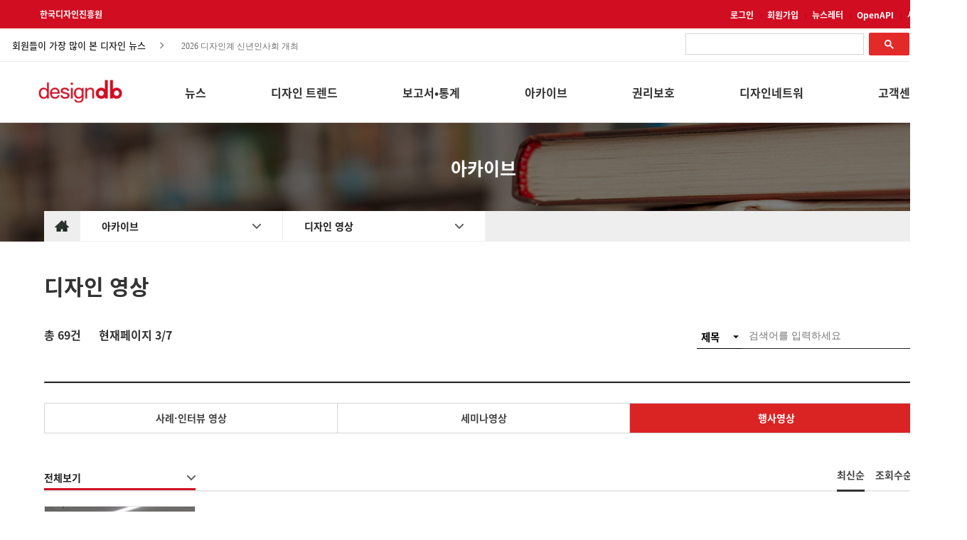

--- FILE ---
content_type: text/html;charset=utf-8
request_url: https://designdb.com/?menuno=744&cates=&order=new&period=&sphereCode=&key=community&search_type=&keyword=&writer=&pageIndex=3
body_size: 110837
content:
<!DOCTYPE html PUBLIC "-//W3C//DTD XHTML 1.0 Transitional//EN" "http://www.w3.org/TR/xhtml1/DTD/xhtml1-transitional.dtd">
<html xmlns="http://www.w3.org/1999/xhtml" xml:lang="ko" lang="ko">
<head>
<meta property="og:type" content="article"/>
<title>디자인 영상 > 디자인DB</title>
<meta property="og:title" content="디자인 영상 > 디자인DB"/>
<meta property="og:image" content="http://www.designdb.com/images/new_db/contents/designdb_new_logo.jpg"/>
<meta property="og:description" content="세상의 디자인을 만나다, 디자인DB"/>
<meta name="google-site-verification" content="hwUnWG3g30pTkzq6TVMsge8KTIxeULKdymZ0_irjbBg" />
<meta name="naver-site-verification" content="78a9287dacecf4a4a8de8f91843ab799b218e389"/>
<meta http-equiv="X-UA-Compatible" content="IE=edge" />
<meta http-equiv="Content-Type" content="text/html; charset=utf-8" />
<meta http-equiv="cache-control" content="no-cache" />
<link rel="shortcut icon" href="/images/designdb.ico" type="image/x-icon" />
<meta name="description" content="연간 100만 명 이상  방문,  총 콘텐츠 수 36만 건의 국내 최대 디자인정보 포털사이트.  실시간 업데이트 되는 디자인 및 산업 전반 트렌드와 이슈, 글로벌 시장변화, 소비자동향 등 디자이너를 위한  모든 정보를 제공합니다."/>
<meta name="naver-site-verification" content="78a9287dacecf4a4a8de8f91843ab799b218e389" />
<!-- Google tag (gtag.js) -->
<script async src="https://www.googletagmanager.com/gtag/js?id=G-001EK9T7VH"></script>
<script>
  window.dataLayer = window.dataLayer || [];
  function gtag(){dataLayer.push(arguments);}
  gtag('js', new Date());

  gtag('config', 'G-001EK9T7VH');
</script>
<link rel="stylesheet" href="/usr/css/20160804_594401783305911.css" type="text/css" />
<link rel="stylesheet" href="/usr/css/20160804_594087334510896.css" type="text/css" />
<link rel="stylesheet" href="/usr/css/20201005_1504407397504584.css" type="text/css" />
<link rel="stylesheet" href="/usr/skin/board/photo_bbs_2019/css/board.css" type="text/css" />
<script type="text/javascript" charset="utf-8" src="/var/smarteditor/js/HuskyEZCreator.js"></script>
<script type="text/javascript" src="/com/js/jquery-1.7.1.min.js"></script>
<script type="text/javascript" src="/com/js/jquery.form.min.js"></script>
<script type="text/javascript" src="/usr/skin/board/photo_bbs_2019/js/list.js" defer></script>
</head>
<body>

<!-- Google tag (gtag.js) -->
<script async src="https://www.googletagmanager.com/gtag/js?id=G-001EK9T7VH"></script>
<script>
  window.dataLayer = window.dataLayer || [];
  function gtag(){dataLayer.push(arguments);}
  gtag('js', new Date());

  gtag('config', 'G-001EK9T7VH');
</script>

<link rel="stylesheet" type="text/css" href="/var/floatingscroll.css"/>

<style>
html,body{
	margin:0;
	overflow-x:auto;
}
@media all and (min-width:480px) and (max-width:767px) {

.main_item_content_title {
    font-size: 40px;
}

 }

/*메인 메뉴 수정 2021 */
.gnb_box{
	color:#333333;
}
#gnb_title_box{
	width: 1156px;
	height:100%;
	float:right;
}
#gnb_menu_box{
	width:100%;
	height:auto;
	background:#fff;
	display:none;
	z-index:999;
	position:absolute;
	top:173px;
	left:0px;
}
.gnb_title{
	float:left;
	height:100%;
	line-height:57px;
	font-size:16px;
	font-weight:bold;
	padding:15px 0;
	margin-left:91px;
	max-width: 104px;
	word-break: normal;
}
.gnb_title1{
	width:32px;
}
.gnb_title2{
	width:48px;
	margin-left:103px;
}
.gnb_title3{
	width:93px;
	margin-left:100px;
}
.gnb_title4{
	width:64px;
	margin-left:46px;
}
.gnb_title5{
	width:64px;
	margin-left:91px;
}
.gnb_title6{
	width:112px;
	margin-left:69px;
}
.gnb_title7{
	width:64px;
	margin-left:60px;
}
.gnb_title:hover{
	color:#e42929;
}
#gnb_menus{
	width: 1280px;
	margin:0 auto;
	position:relative;
}
.gnb_menu{
	float:left;
	font-size: 15px;
	border:1px solid transparent;
	padding:10px 5px;
	margin-left:14.5px;
	margin-top:-3px;
	border-top:3px solid transparent;
}
.gnb_empty_menu{
	width:125px;
	height:100px;
	float:left;
}
.gnb_menu ul{
	list-style:none;
	padding:0;
	margin:0;
	line-height:1.3;
	max-width: 129px;
}

.gnb_menu li{
	margin-bottom: 16px;
}

.gnb_menu li a {
	text-decoration:none;
	color:#333;
	word-break: normal;
}
.gnb_menu li a:hover{
	color:#e42929;
}

/*input 클릭시 placeholder 숨김*/
input:focus::placeholder {
	color: transparent;
}
.crop {
	position: relative;
	display:inline-block;
	overflow: hidden;
}
.crop img {
	position: relative;
	top: 50%;
	left: 50%;
	transform: translate(-50%, -50%);
	width: auto;
	height: 100%;
}
.crop img.taller{
	width: 100%;
	height: auto;
}
.top_box{
	width:100%;
	height:40px;
	line-height:40px;
	background:#d10d22;/*background:#2c2c2c; background:#e42929;*/
}
.main_menu{
	width:1290px;
	margin:0 auto;
}
.footer_box{
	width:1300px;
	margin:0 auto;
}
.content_box {
	width:1625px;
	margin:0 auto;
}
.main_top{	
	width:1280px;
	margin:0 auto;
	overflow:hidden;

}
.top_kidp_logo{
	font-size:12px !important;
	font-weight:bold !important;
	color:#FFF !important;
	text-decoration:none !important;
	position:relative;
	left:16px;
}
.top_item_box{
	float:right;
}
.top_item {
	display: inline-block;
}
.top_item a{
	font-size:12px;
	font-weight:bold;
	color:#ffffff;
	text-decoration:none
}
.top_line::after{
	content:url("/images/new_db/icon/bar.jpg");
	margin:0px 5px 0px 10px;
}
/*헤더 info*/
#frmsearch{
	background:#fff;
	border-bottom:1px solid #eeeeee;
}
#info_cont{
	background:#fff;
	//border-bottom:1px solid #eeeeee;
	height:46px;
	position:relative;
	margin:0px auto;
	width:1280px;
}
#content_title, #content_ticker, #top_search_box{
	position: absolute;
}
.info_title{
	color:#222;
	font-size:13px;
	font-weight:500;
}
#content_title{
	top: 47%;
	transform: translateY(-45%);
	left:17px;
	padding-right:25px;
	background-image:url(/images/new_db/icon/right_bt.jpg); 
	background-repeat: no-repeat; 
	background-position: top 7px right 0px;
	padding-top:2.5px;
}
#content_ticker{
	top: 51.5%;
	transform: translateY(-50%);
	color:#666;
	font-size:12px;
	cursor:pointer;
	width:472px;
	left:250px;
	font-family:"돋움",Dotum,"돋움체",DotumChe;
	z-index:0;
}
#content_ticker ul li{
	padding:6px 5px 5px 5px !important;
}
#top_search_box{
	top:9px;
	right:0px;
}
.top_search{
	font-size:13px;
	text-indent:5px;
	width:264px;
	border: none;
	height:24px;
	border-bottom:1px solid #d10d22;
	font-weight:bold;
	color:#222;
	padding-bottom:3px;
}
.top_search_icon{
	position:absolute;
	bottom:9px;
	right:5px;
}
.top_search:focus{
	outline:none;
}
.top_search::-webkit-input-placeholder {
  color: #aaa;
}
.top_search:-ms-input-placeholder {
  color: #aaa;
}
.top_search::-ms-clear {
    display: none;
}

/*키워드 dropdown*/
#keyword_box{
	position:absolute;
	top: 9px;
	right:270px;
	visibility:hidden;
}
.dropdown {
	position:relative;
	width:249px;
	background:#fff;
	background-image:url(/images/new_db/icon/down_bt.jpg); 
	background-repeat: no-repeat; 
	background-position: top 12px right 56px;
	height:37px;
}
.keyword_rank{	
	color:#d10d22;
	font-weight:bold;
	margin-right:7px;	
	font-size:15px;
}
#keyword_ticker{	
	color:#222; 
	cursor:pointer;
	font-size:13px;
	font-weight:normal;
}
#keyword_ticker ul li a{
	color:#222 !important;
}
.dropdown-content {
	display: none;
	position: absolute;
	width:248px;
	z-index: 10;
	border:1px solid #ddd;
	background:#fff;
	margin-top:7px;
}
.dropdown-content:before{
    content: '';
    position:absolute;
    left: 70px;
    top: -7px;
    width: 0;
    height: 0;
    border-style: solid;
    border-width: 0 8px 8px 8px;
    border-color: transparent transparent #fff transparent;
    z-index: 10;
	margin-top:-1px;
}

.dropdown-content:after{
    content: '';
    position:absolute;
    left:70px;
    top: -8px;
    width: 0;
    height: 0;
    border-style: solid;
    border-width: 0 8px 8px 8px;
    border-color: transparent transparent #ddd transparent;
	margin-top:-1px;
}

.dropdown:hover .dropdown-content {
	display: block;
}
.dropdown:hover {
	background-image:none;
}
#keyword_tbl{
	width:100%;
    line-height: normal !important;
}
#keyword_tbl, #keyword_tbl tr, #keyword_tbl th, #keyword_tbl td {
	border-collapse:collapse;
}
#keyword_tbl th{
	font-size:16px;
	height:55px;
	text-align:left;
	padding-left:25px;
}
#keyword_tbl td{
	font-size:13px;
	padding:0px 0px 12px 20px;
	cursor:pointer;
}
#keyword_tbl tr:last-child td{
	padding-bottom:20px;
}
.keyword_no{
	display:inline-block;
	font-weight:bold;
	margin-right:13px;
	text-align:right;
	width:16px;
}
/*키워드 dropdown 끝*/

/*헤더 info끝*/
.main_box{
	width:100%;
	height:85px;
	border-bottom:1px solid #d4d4d4;
	background:#fff;
}
.main_item_box{
	float:right;
	width:100%;
	position:relative;
	height:85px;
	background:#fff;
}
.db_logo_box{
	width:132px;
	height:58px;
	padding-top:24px;
	float:left;
}
.db_logo_box img{
	width: 120px;
	height: auto;
	margin-left:17.5px;
}
#sticky.stick {
    position: fixed;
    top: 0;
    z-index: 999;
}
 /*drom down menu*/   
.main_menu .main_wrapper {
	display: inline-block;
	width: 130px;
	position: absolute;
	top:29px;
}

.main_menu .main_parent, .main_menu .main_parent a {
	padding-bottom:30px;
	height: 100%;
	width: 100%;
	display: block;
	font-size:17px;
	color:#333333;
	font-weight:bold;
	line-height: 30px;
	height: 30px;
	z-index: 2;
	position: relative;
	-webkit-transition: border-radius .1s linear, background .1s linear, z-index 0s linear;
	-webkit-transition-delay: .8s;
	padding-left:25px;
	text-decoration:none;
}

.main_menu .main_parent:hover,
.main_menu .main_content:hover ~ .main_parent {
	color:#e42929;
}
.main_menu .main_content {
	position: absolute;
	top: 25px;
	display: block;
	z-index: 2;
	height: 0;
	width: 170px;
	margin-top: 30px;
	-webkit-transition: height .3s ease;
	-webkit-transition-delay: 0s;
}

.main_menu .main_wrapper:hover .main_content {
	height: auto;
	z-index: 3;
	-webkit-transition-delay: 0s;
	border-top:3px solid #e42929;
	border-left: 1px solid #d4d4d4;
	border-right: 1px solid #d4d4d4;
	border-bottom:1px solid #d4d4d4;
}

.main_menu .main_content ul {
	background: #fff;
	margin: 0;
	padding: 0;
	overflow: hidden;
	height: 100%;
}

.main_menu .main_content ul a {
	text-decoration: none;
}

.main_menu .main_content li{
	list-style: none;
	text-align: left;
	line-height: 30px;
	height: 30px;
	padding-left: 25px;
}
.main_menu .main_content ul > li:first-child{
	margin-top:15px;
}
.main_menu .main_content ul > li:last-child{
	margin-bottom:15px;
}
.main_menu .main_content li a{
	color: #333333;
	font-size: 14px;
}

.main_menu .main_content li a:hover {
	color:#e42929;
}

/*top_button*/
#top_button {
	display: inline-block;
	background-color: #aaa;
	width: 50px;
	height: 50px;
	text-align: center;
	border-radius: 4px;
	position: fixed;
	bottom: 40px;
	right: 40px;
	transition: background-color .3s, 
	opacity .5s, visibility .5s;
	opacity: 0;
	visibility: hidden;
	z-index: 1000;
}
#top_button::after {
	content: "TOP";
	font-weight: normal;
	font-style: normal;
	font-size: 12px;
	line-height: 50px;
	color: #fff;
}
#top_button:hover {
	cursor: pointer;
	background-color: #333;
}
#top_button:active {
	background-color: #555;
}
#top_button.show {
	opacity: 1;
	visibility: visible;
}
/*
#hideAll{
	position: fixed;
	left: 0px; 
	right: 0px; 
	top: 0px; 
	bottom: 0px; 
	background-color: white;
	z-index: 99;
}
*/

/*사이트맵*/
.modale:before {
  content: "";
  display: none;
  background: rgba(0, 0, 0, 0.6);
  position: fixed;
  top: 0;
  left: 0;
  right: 0;
  bottom: 0;
  z-index: 10;
}
.opened:before {
  display: block;
}
.opened #site_map_box {
  -webkit-transform: translate(0, 0);
  -ms-transform: translate(0, 0);
  transform: translate(0, 0);
  top: 100px;
}
#site_map_box {
	width:1300px; 
	border:1px solid #fff; 
	background-color:#fff;
	position: fixed;
	left: 47%;
	margin-left:-610px;
	top: -100%;
	z-index: 9999;
	box-shadow:0 5px 10px rgba(0,0,0,0.3);
	-webkit-transform: translate(0, -500%);
	-ms-transform: translate(0, -500%);
	transform: translate(0, -500%);
	-webkit-transition: -webkit-transform 0.5s ease-out;
	-moz-transition: -moz-transform 0.5s ease-out;
	-o-transition: -o-transform 0.5s ease-out;
	transition: transform 0.5s ease-out;
}
#exit_box {height:27px; margin-top:33px; width:1267px;}
#exit_box .exit_btn{float:right;cursor:pointer;}
#logo_box {background:url("/images/new_db/logo/designdb_pc_logo_20210720.jpg") no-repeat left; width:146px; height:41px; margin-left:33px; float:left; margin-top:-30px; margin-bottom:30px;}
#all_menu {width:1205px; overflow:hidden; padding-left:43px; height:630px;}
#all_menu .top {width:185px; float:right; margin-right:47px; margin-top:7px; min-height:211px;}
#all_menu dt {font-size:14pt; color:#e5292a; font-weight:600; height:40px; border-bottom:1px solid #e5292a;}
.first_dd {margin-top:30px !important}
#all_menu dd {margin:0px 0px 8px 0px;}
#all_menu dd a {color:#444; font-size:11pt; text-decoration:none;}
#all_menu .bottom {width:185px; float:left; margin-left:47px; margin-top:70px;}
#h-line{
	height:3px;
	background:#e42929;
	position:absolute;top:84px;
}
/*google 구글 검색*/
#___gcse_0{
	width: 317px !important;
	float: right !important;
	margin-top: -3px !important;
}
.gsc-search-button-v2 {
    padding: 8.5px 21px !important;
}
.gsc-control-cse{
	padding: 0 !Important;
}
.gsc-adBlock{
	display:none !important;
}	
.gsc-search-button.gsc-search-button-v2{
	margin-top:-1px !important;
	margin-left:-5px !important;
}
.gsc-results .gsc-cursor-box {
    margin: 20px 0 !important;
    text-align: center !important;
}
.gsc-results .gsc-cursor-box .gsc-cursor-current-page {
	border: none !important;
    color: #fff !important;
	background-color: #878787 !important;
    padding: 7px 11px !important;
	border-radius:2px;
	font-weight:normal !important;
}
.gsc-results .gsc-cursor-box .gsc-cursor-page {    
    background-color: #FFFFFF;
    color: #666;
    margin-right: 25px;
}
.gs-bidi-start-align.gs-snippet, .gs-title{
	font-family: 'Noto Sans KR' !important;
}
 .gs-title{
	font-size: 17px !important;	
 }
.gs-bidi-start-align.gs-snippet, .gs-bidi-start-align.gs-visibleUrl.gs-visibleUrl-breadcrumb{
	font-size: 15px !important;
	line-height: 2 !important;
}

</style>
<!--
<div id="hideAll"> </div>
-->
<div id="container">
<!--헤드영역 E-->
	<!--탑 메뉴S--> 
	<a id="top_button"></a>
	<div class="top_box">
		<form name="frmLogin" method="post" action="https://www.designdb.com/login/index.asp" onsubmit="return goLogin();">
			<input type="hidden" name="retUrl" value="http://www.designdb.com?menuno=?"  />
		</form>
		<div class="main_top">		
			<a href="http://www.kidp.or.kr/" class="top_kidp_logo"><!--<img class="top_kidp_logo" src="/images/new_db/logo/kidp.png" alt="kidp logo"/>-->
			한국디자인진흥원
			</a>
			<div class="top_item_box">
				<span id ="login_box">
				<div class="top_item top_line"><a href="?menuno=702&act=login" id="login_link">로그인</a></div>	
						<div class="top_item top_line"><a href="?menuno=702&act=join_agree">회원가입</a></div>
					</span>
				<div class="top_item top_line"><a href="?menuno=1428&access=menu">뉴스레터</a></div>			
				<!--<div class="top_item"><a href="?menuno=1303">사이트소개</a></div>-->	
				<div class="top_item top_line"><a href="?menuno=1380">OpenAPI</a></div>
				<div class="top_item"><a href="?menuno=1431" target="_blank">사이트맵</a></div>	
				<!--
				<div class="top_item"><a href="javascript:openSiteMap()">사이트맵</a></div>			
				-->
			</div>
		</div>
	</div>
	<form name="frmsearch" id="frmsearch" action="/?menuno=1277" method="post">
	<input type="hidden" name="stype" id="stype "value="all" />
	<input type="hidden" name="pnum" id="pnum" value="0"/>
	<input type="hidden" name="curtab" id="curtab" value="0"/>	
	<input type="hidden" name="cond" id="cond" value="1,0"/>
	<div id="info_cont">
		<div class="info_title" id="content_title">회원들이 가장 많이 본 디자인 뉴스</div>
		<div id="content_ticker"></div>
		<div id="top_search_box">
			<script async src="https://cse.google.com/cse.js?cx=2e6748ac717108929"></script>
			<div class="gcse-search"></div>
<!--			
<input class="top_search" type="text" id="keyword" value="" name="keyword" title="키워드" onKeyDown="if(event.keyCode==13){total_search(''); return false;}" /><a href="javascript:" onclick="total_search('');" class="top_search_icon"><img src="/images/new_db/icon/search_icon.jpg" alt="찾기"></a>
-->
		</div>

		<div id="keyword_box">
			<div class="dropdown">
				<div class="info_title" id="keyword_ticker"></div>
				<div class="dropdown-content arrow-top">
					<table id="keyword_tbl">
						<thead>
							<tr><th>디자인디비 인기검색어</th></tr>
						</thead>
						<tbody></tbody>
					</table>
				</div>
			</div>
		</div>

	</div>
	</form>


	<!--탑 메뉴 E-->
	<!-- 메인 메뉴 S-->

	<div class="main_box" id="sticky">
		<div class="main_menu">				
			<div class="main_item_box">
				<div class="db_logo_box"><a href="/?menuno=668"><img src="./images/new_db/logo/designdb_pc_logo_20210720.jpg" alt="designdb 로고" width="120" height="34.86"/></a></div>
				<div id="gnb_title_box" class="gnb_box">
					<div class="gnb_title">뉴스</div>
					<div class="gnb_title">디자인 트렌드</div>
					<div class="gnb_title">보고서•통계</div>
					<div class="gnb_title">아카이브</div>
					<div class="gnb_title">권리보호</div>					
					<div class="gnb_title">디자인네트워크</div>
					<div class="gnb_title">고객센터</div>
				</div>
			</div>
		</div>
		<div id="h-line"></div>
	</div>
	<div id="gnb_menu_box" class="gnb_box">	
		<div id="gnb_menus">
			<div class="gnb_empty_menu"></div>
			<div class="gnb_menu">
				<ul>
					<li><a href="/?menuno=792">국내 디자인뉴스</a></li>
					<li><a href="/?menuno=1280">해외 디자인뉴스</a></li>
					<li><a href="/?menuno=700">공모전</a></li>
					<li><a href="/?menuno=775">전시•행사</a></li>
					<li><a href="/?menuno=1436">채용정보</a></li>
				</ul>
			</div>
			<div class="gnb_menu">
				<ul>
					<li><a href="/?menuno=1432">국내 디자인리포트</a></li>
					<li><a href="/?menuno=1283">해외 디자인리포트</a></li>
					<li><a href="/?menuno=1434">기술 트렌드</a></li>
					<li><a href="/?menuno=1278">디자인인사이트</a></li>					
					<li><a href="/?menuno=1499">DK어워드 갤러리</a></li>
				</ul>
			</div>
			<div class="gnb_menu">
				<ul>					
					<li><a href="/?menuno=790">디자인연구</a></li>
					<li><a href="/?menuno=1379">성공사례 보고서</a></li>
					<li><a href="/?menuno=788">디자인산업통계</a></li>
					<li><a href="/?menuno=681">생활산업통계</a></li>
				</ul>
			</div>
			<div class="gnb_menu">
				<ul>
				<!--	<li><a href="/?menuno=1499">DK Award 수상작</a></li> -->
					<li><a href="/?menuno=1326">한국디자인의 역사</a></li>
					<li><a href="/?menuno=1446">한국디자인 DNA</a></li>
					<li><a href="/?menuno=1323">한국디자인 모티브</a></li>
					<li><a href="/?menuno=1285">전통문양</a></li>
					<li><a href="/?menuno=1451">간행물</a></li>
					<!--<li><a href="/?menuno=1423" target="_blank">KIDP 50년사<img src="/images/new_db/icon/new_window.png" style="margin: 0 0 2px 3px;"></a></li>-->
					<li><a href="/?menuno=1437">디자인 영상</a></li>
					<!--
					<li><a href="/?menuno=730">세미나영상</a></li>
					<li><a href="/?menuno=744">행사영상</a></li>
					<li><a href="/?menuno=1437">디자인관련영상</a></li>
-->
				</ul>
			</div>			
			<div class="gnb_menu">
				<ul>
					<li><a href="/?menuno=1204">디자인 법률자문</a></li>
					<li><a href="/?menuno=793">디자인과 법</a></li>
				</ul>
			</div>
			<div class="gnb_menu">
				<ul>
					<li><a href="/?menuno=780">국내 디자인전문기업</a></li>
					<li><a href="/?menuno=714">해외 디자인전문기업</a></li>
					<li><a href="/?menuno=798">컬러소재 전문기업</a></li>
					<li><a href="/?menuno=1284">진흥기관</a></li>
					<li><a href="/?menuno=1300">교육기관</a></li>
					<li><a href="/?menuno=1301">학회</a></li>
					<li><a href="/?menuno=1302">협회•단체</a></li>
				</ul>
			</div>
			<div class="gnb_menu gnb_title9">
				<ul>
					<li><a href="/?menuno=763">공지사항</a></li>
					<li><a href="/?menuno=765&viewType=blog">FAQ</a></li>
					<li><a href="http://www.kidp.or.kr/?menuno=1185" target="_blank">1:1 문의</a></li>
					<li><a href="/?menuno=1304">광고문의</a></li>
					<li><a href="/?menuno=1303">사이트소개</a></li>
					<li><a href="/?menuno=1292">사이트운영정책</a></li>
				</ul>
			</div>
		</div>
	</div>
	<div id="sticky-anchor"></div>
	<!-- 메인 메뉴 E-->
<!--헤드영역 E-->
<script type="text/javascript" src="/var/jquery.vticker.min.js"></script>
<script type="text/javascript" src="/var/floatingscroll.min.js"></script>
<script type="text/javascript">
$(document).ready(function(){
	adjustScreenSize();
	//document.getElementById("hideAll").style.display = "none";

	//구글번역 이벤트
	document.addEventListener('DOMSubtreeModified', function (e) {
		if(document.documentElement.lang == "en"){
			$(".gnb_title").css({"max-width":"91px", "line-height":"normal","margin-left": "91px"});
		        $(".gnb_menu ul").css("max-width","112px");	
		} else if(document.documentElement.lang == "ko" || document.documentElement.lang == "zh-TW" || document.documentElement.lang == "zh-CN"){
			$(".gnb_title").css({"max-width":"104px","line-height":"57px","margin-left": "91px"});
			$(".gnb_menu ul").css("max-width","129px");
		} else if(document.documentElement.lang == "ja"){
			$(".gnb_title").css({"max-width":"112px","line-height":"normal","margin-left": "75px"});
			$(".gnb_menu ul").css("max-width","112px");
		} else {$(".gnb_title").css({"max-width":"91px","line-height":"normal","margin-left": "75px"});
			$(".gnb_menu ul").css("max-width","112px");
		}
  		if(e.target.tagName === 'HTML' && window.google) {
        		if(e.target.className.match('translated-ltr')) {		
         		} else {
        		}
  		 }
	}, true);
});
var isChrome = /Chrome/.test(navigator.userAgent) && /Google Inc/.test(navigator.vendor);
//롤링 최신 게시글, 검색어 속도, 재로딩 시간 - 10분
var ticker_speed1 = 3200;
var ticker_speed2 = 3700;

var Accordion = function(el, multiple) {
	this.el = el || {};
	this.multiple = multiple || false;
	var links = this.el.find('.lnb-item');
	links.on('click', {el: this.el, multiple: this.multiple}, this.dropdown)
}
Accordion.prototype.dropdown = function(e) {
	var $el = e.data.el;
		$this = $(this),
		$next = $this.next();

	$next.slideToggle();
	$this.parent().toggleClass('open');

	if (!e.data.multiple) {
		$el.find('.lnb-submenu').not($next).slideUp().parent().removeClass('open');
	};
}	
var accordion = new Accordion($('#accordion'), false);

$(document).ready(function(){
	/*new lnb start*/
	var cur_menuno = getUrlParameter("menuno");	
	var act = getUrlParameter("act");
	["main","sub"].forEach(function(item){
		if(act!=null && item =="sub" && act!="view") cur_menuno = act;
		var dom = $(".new_lnb_menu."+item+" ."+cur_menuno+" a");		
		var title = dom.text();
		var href = dom.attr("href");
		$(".new_lnb_menu."+item+" > a").text(title);	
		$(".new_lnb_menu."+item+" > a").attr("href", href);
		dom.parent().remove();
	});
	
	//로그인 이후 열람 페이지로 이동	
	
	var retUrl = $(location).attr('href').split("/?")[1]
	var temphref = $("#login_link").attr("href");
	if(cur_menuno !=702){		
		$("#login_link").attr("href",temphref+"&retUrl="+escape(retUrl));
	}
/*	
	var userid = "";
	if( (cur_menuno == 1285 || cur_menuno == 1323 || cur_menuno == 1446 || cur_menuno == 1326) && (userid=="" || userid == null)){
		alert("로그인이 필요한 서비스입니다.");
		location.href = temphref+"&retUrl="+escape(retUrl);

	}
	
*/
	/*new lnb end*/

	/*lnb js start
	var menuno = getUrlParameter("menuno");
	if ($("."+menuno).hasClass("lnb-item")){
		$("."+menuno).addClass("lnb-item-active");
	}else{
		$("."+menuno).addClass("lnb-submenu-active");
		$("."+menuno).parent().css("display","block");
		$("."+menuno).parent().prev().addClass("lnb-item-active");
	}
	var act = getUrlParameter("act");
	if ($("."+act).hasClass("lnb-item")){
		$(".lnb-item").removeClass("lnb-item-active");
		$("."+act).addClass("lnb-item-active");
	}
	*/
	 $('.gnb_menu a[href]').attr('href', function(index, href) {
       	 	var param = "access=menu";
       	 	if (href.charAt(href.length - 1) === '?') //Very unlikely
            		return href + param;
         	else if (href.indexOf('?') > 0)
            		return href + '&' + param;
       	 	else
            	return href + '?' + param;
   	 });
});

function getUrlParameter(sParam){
    var sPageURL = window.location.search.substring(1), sURLVariables = sPageURL.split('&'), sParameterName, i;
    for (i = 0; i < sURLVariables.length; i++) {
        sParameterName = sURLVariables[i].split('=');
        if (sParameterName[0] === sParam) {
        	return sParameterName[1] === undefined ? true : decodeURIComponent(sParameterName[1]);
        }
    }
}
/*lnb js end*/
//크롬 CSS 처리	
if(!isChrome){
	$(".dropdown-content").css("margin-top","8px");		
}	

getRecentContents();
//getRecentKeywords();
/*
var menu_pos = 0;
$($(".main_wrapper").get().reverse()).each(function(i){				
	if(i>0){
		var menu_len = getTextWidth($(this).find(".main_parent").text(), "bold 17px Malgun Gothic");
		menu_pos+=menu_len+90;
	}
	$(this).css("right",menu_pos+"px");
}); 
*/
/* new menu 2021 */
$(".gnb_box, .gnb_title").on("mouseover",function(){		
	$("#gnb_menu_box").show();
}).on("mouseout",function(){
	$("#gnb_menu_box").hide();
});
$(".gnb_title").on("mouseover",function(){
	var idx = $(this).index();
	$(".gnb_menu:eq("+idx+")").css("border-top","3px solid #e42929");
}).on("mouseout",function(){
	$(".gnb_menu").css("border-top","3px solid transparent");
});
$(".gnb_menu").on("mouseover",function(){
	$(this).css("border-top","3px solid #e42929");
}).on("mouseout",function(){
	$(".gnb_menu").css("border-top","3px solid transparent");
});

// 메뉴 간격 조정부분
var arr = ['55','25','45','40','33','38','55'];
for(var i = 0; i <arr.length; i++){
	$(".gnb_menu:eq("+i+")").css("margin-left",arr[i]+"px");
}


$(".gnb_empty_menu").css("width","134px");


if(screen.width <= 1360){
	$(".main_top, .main_menu").css("padding-left", "0px");
}else{
	$(".main_top, .main_menu").css("padding-left", "0px");
}
var top_btn = $('#top_button');
$(window).on('scroll', function() {
	if ($(window).scrollTop() > 200) {
		top_btn.addClass('show');
	} else {
		top_btn.removeClass('show');
	}
	var height = $(document).scrollTop();
	var limit = document.body.offsetHeight - window.innerHeight;
	if(height > 135){
		var width = $(window).width()*height/limit;
		$("#h-line").css("width",width);
	}else{
		$("#h-line").css("width",0);
	}
	$("#h-line").stop(true, true).show().fadeOut(1000);	
	if(height>173){
		var menu_top = 173+height+173-260;
		$("#gnb_menu_box").css("top", menu_top);
	}else{
		$("#gnb_menu_box").css("top","173px");
	}
});
top_btn.on('click', function(e) {
	e.preventDefault();
	$('html, body').animate({scrollTop:0}, '300');
});
$(window).scroll(sticky_relocate);
sticky_relocate();
$( window ).resize(function(){
	adjustScreenSize();
}); 

//20210202 드래그방지 해제


/*통합검색*/
function total_search(keyword, type){
	if(type != "") $("#type").val(type);
	if(keyword != ''){
		$("#keyword").val(keyword);
	}
	if($("#keyword").val().length < 2){
		alert("두 글자 이상 검색가능 합니다.");
		$("#keyword").focus();
	}else{
		$("#frmsearch").submit();
	}
	return false;
}
function openSiteMap(){
	$('.modale').addClass('opened');
}
function closeSiteMap(){
	$('.modale').removeClass('opened');
}
function number_digits(t){
	return t==null?"0":t.replace(/(\d)(?=(\d\d\d)+(?!\d))/g, "$1,")
}

function adjustImage(obj){
	var $this = $(obj);
	if (($this.width()/$this.height()) < ($this.parent().width()/$this.parent().height())){
		$this.addClass("taller");
	}
}
function getRecentContents(){
	$.ajax({		
		type:"post",
		url:"/recentContents",
		dataType:"json",
		data:{"cnt":"10","range":"7","titlelen":"42"},
		success : function(data) {
			//console.log(data);						
			if(data.length>0){
				var html = "<ul>"				
				for(var i=0;i<data.length;i++){
					var c = $.trim(data[i].bbstitle);
					html+="<li><a href='"+data[i].url+"'>"+c+"</a></li>";
				}
				html+="</ul>";
				$("#content_ticker").html(html);
				$("#content_ticker").vTicker('init',{pause: ticker_speed1,padding: 5, mousePause:true});				
			}			
		},
		error : function(xhr, status, error) {
			console.log(error);
		}
	})
}
/*
function getRecentKeywords(){
	$.ajax({		
		type:"post",
		url:"/recentKeywords",
		dataType:"text",
		data:{"cnt":"10","range":"7"},
		success : function(data) {
			if(data.length>0){
				var keywords = data.split("|");
				var html1 = "<ul>";		
				var html2= "";
				for(var i=0;i<keywords.length;i++){
					var k = $.trim(keywords[i]);
					html1+="<li><a href='javascript:total_search(\""+k+"\")'><span class='keyword_rank'>"+(i+1)+"</span>"+ellipsis(k)+"</a></li>";
					html2+= "<tr>";
					html2+="<td><a href='javascript:total_search(\""+k+"\")'><div class='keyword_no'>"+(i+1)+"</div>"+ellipsis(k)+"</a></td>";
					html2+="</tr>";
				}
				html1+="</ul>";
				$("#keyword_ticker").html(html1);
				$("#keyword_tbl tbody").html(html2);
				$("#keyword_ticker").vTicker('init',{pause: ticker_speed2, padding: 5});
			}			
		},
		error : function(xhr, status, error) {
			console.log(error);
		}
	})
}
*/
function ellipsis(k){
	var length = 15;
	return getTextLength(k) > length ? k.substr(0,length)+"..." : k;
}
function getTextLength(str) {
    var len = 0;
    for (var i = 0; i < str.length; i++) {
        if (escape(str.charAt(i)).length == 6) {
            len++;
        }
        len++;
    }
    return len;
}

function adjustScreenSize(){
	var fx = 1360;
	var ww = $(window).width();
	if(ww < fx){			
		$(".footer_bg, .top_box, .main_box, .tab_box, .subcontent_bg/*, #info_cont*/").css("width",fx+"px");
		$("body").floatingScroll();
	}else{			
		$(".footer_bg, .top_box, .main_box, .tab_box,.subcontent_bg/*, #info_cont*/").css("width",ww+"px");
		$("body").floatingScroll("destroy");
	}
}
function getTextWidth(text, font) {
    // re-use canvas object for better performance
    var canvas = getTextWidth.canvas || (getTextWidth.canvas = document.createElement("canvas"));
    var context = canvas.getContext("2d");
    context.font = font;
    var metrics = context.measureText(text);
    return metrics.width;
}
function sticky_relocate() {
    var window_top = $(window).scrollTop();
    var div_top = $('#sticky-anchor').offset().top;
    if (window_top > div_top) {
        $('#sticky').addClass('stick');
    } else {
        $('#sticky').removeClass('stick');
    }
}
//fnBrowserDetect();
function fnBrowserDetect(){           
         let userAgent = navigator.userAgent;
         let browserName;
         
         if(userAgent.match(/chrome|chromium|crios/i)){
             browserName = "chrome";
           }else if(userAgent.match(/firefox|fxios/i)){
             browserName = "firefox";
           }  else if(userAgent.match(/safari/i)){
             browserName = "safari";
           }else if(userAgent.match(/opr\//i)){
             browserName = "opera";
           } else if(userAgent.match(/edg/i)){
             browserName = "edge";
           }else{
             browserName="No browser detection";
           }
          alert(userAgent );   
}

function isiPhone(){
    return (
        (navigator.platform.indexOf("iPhone") != -1) ||
        (navigator.platform.indexOf("iPod") != -1)
    );
}
//아이폰 한글폰트 깨짐 처리
$(document).ready(function(){
	if(isiPhone()){
		$("body, .view_content").attr("style", "font-family: 'arial' !important");
	}	
});

$('.gsc-search-button').click(function(){
    alert(".");
});
</script>
<div class="subcontent_bg">
	<div class="new_lnb_cont archive">
		<div class="new_lnb_title">아카이브</div>
		<div class="new_lnb">
			<nav class="nav">
				<ul class="navigation">
					<li class="home" onclick="javascript:location.href='/?menuno=668'"></li>
					<li class="new_lnb_menu main"><a href="javascript:void(0)"></a>
						<ul>
							<li class="792"><a href="/?menuno=792">뉴스</a></li>
							<li class="1278"><a href="/?menuno=1278">트렌드</a></li>
							<li class="788"><a href="/?menuno=788">보고서•통계</a></li>							
							<li class="1326 1324 1323 730 744 1437 1285 1286 1287 1288 1295 1296 1297 1298 1299 1325 1446 1450 1451 1322"><a href="/?menuno=1326">아카이브</a></li>							
							<li class="1204"><a href="/?menuno=1204">권리보호</a></li>							
							<li class="780"><a href="/?menuno=780">디자인네트워크</a></li>
							<li class="763"><a href="/?menuno=763">고객센터</a></li>
						</ul>
					</li>
					<li class="new_lnb_menu sub"><a href="javascript:void(0)"></a>
						<ul>
							<li class="1326"><a href="/?menuno=1326">한국디자인의 역사</a></li>
							<li class="1324 1446"><a href="/?menuno=1446">한국디자인의 DNA</a></li>
							<li class="1323"><a href="/?menuno=1323">한국디자인 모티브</a></li>
							<li class="1285 1286 1287 1288 1295 1296 1297 1298 1299"><a href="/?menuno=1285">전통문양</a></li>
							<li class="1325 1450 1451 1322"><a href="/?menuno=1451">간행물</a></li>
							<li class="730 744 1437"><a href="/?menuno=1437">디자인 영상</a></li>
							<!--<li class="730"><a href="/?menuno=730">세미나 영상</a></li>
							<li class="744"><a href="/?menuno=744">행사 영상</a></li>
							<li class="1437"><a href="/?menuno=1437">디자인관련 영상</a></li>-->
						</ul>
					</li>
				</ul>
			</nav>
		</div>
	</div>


<div class="subcontent_box">
	<div class="subcontent_navi"><a href="/?menuno=668">HOME</a> &gt; <a href="/?menuno=730">영상</a> &gt; <b><a href="/?menuno=744">행사</a></b></div>
		<div class="subcontent_main">
			<div class="subcontent_main_box">
				<div class="subcontent_main_header_title">디자인 영상</div>
					
<!-- 추천자료예외처리 -->
<!-- 국내디자인뉴스 -->
<!-- 해외 디자인 뉴스 -->
<!-- 디자인 트렌드 -->
<!-- 4차 산업혁명 -->
<!-- 기술 트렌드 -->
<!-- 디자인 연구 -->
<!-- 간행물 -->
<link rel="stylesheet" href="/var/element-ui.min.css" type="text/css" />
<form id="frontBoardVo" name="board" action="/index.html?menuno=744" method="post"><div class="subcontent_main_header_cont1">
							<fieldset>
								<div class="subcontent_main_header_cont_page">
											
												총 69건<span>현재페이지 3/7</span>
									</div>
								<legend>검색</legend>
								<div class="subcontent_main_header_cont_search">
									<select class="search_type" id="search_type" name="search_type">
										<option value="bbstitle" >제목</option>				
										<option value="bbsconts" >내용</option>				
										<option value="bbsusername" >글쓴이</option>
									</select>
									<label for="search_keyword_input" style="display:none;">검색어</label>
									<input type="text" class="subcontent_searchinput" id="search_keyword_input" placeholder="검색어를 입력하세요"/>
									<div class="subcontent_searchbtn" onclick="new_search(this)"></div>
								</div>
							</fieldset>
							<div class="key_box">
								<div class="checkbox_wrap">
									<input type="checkbox" id="checkbox_search" checked="checked">
									<label class="checkbox_label" for="checkbox_search">결과 내 재검색</label>
								</div>
								<div class="keyword_box"></div>
							</div>
						</div>
						<hr class="subcontent_hr_bold">	
						<!--
												
						-->
						<!-- 국내리포트 / 이슈리포트 -->
						<!-- 산업디자인 / 포장기술 / 디자인전람회 도록 / 이슈 리포트 -->
						<!-- 디자인 영상 -->
						<!-- 세미나 / 행사 / 사례·인터뷰 -->
						<table class="tab_table">
							<td  onclick="javascript:location.href='/?menuno=1437'">사례·인터뷰 영상</td>
							<td  onclick="javascript:location.href='/?menuno=730'">세미나영상</td>
							<td class='selected_tab' onclick="javascript:location.href='/?menuno=744'">행사영상</td>
						</table>
						<script>
						$.fn.orderChildren = function(order) {
							this.each(function() {
								var el = $(this);
								for(var i = order.length - 1; i >= 0; i--) {
									el.prepend(el.children(order[i]));
								}
							});
							return this;
						};
						$(".foreign_new").orderChildren([
							".nation0",
							".nation1363",
							".nation1826",
							".nation1365",
							".nation1366",
							".nation1371",
							".nation1372",
							".nation1361",
							".nation1378",
							".nation1377",
							".nation1362",
							".nation1364",
							".nation1368",							
							".nation1370",							
							".nation1373",
							".nation1374",
							".nation1375",
							".nation1382",
							".nation1367",
							".nation1376",
							".nation1369",
							".nation1380"
						]);
						</script>
						<div class="subcontent_main_header_cont2">
							<div class="subcontent_main_header_cont_mode">
								<div class="sphere_box">
										<nav class="nav">
											<ul class="navigation">
												<li class="sphere_list" id="sphere_selected"><span id="sphere_selected_title"></span>
													<ul>
														<li class='sphere_item' onclick="changeSphere(this,0)" code="">전체보기</li>
														<li class='sphere_item' onclick="changeSphere(this,0)" code="1">제품디자인</li>
														<li class='sphere_item' onclick="changeSphere(this,0)" code="2">시각/정보디자인</li>
														<li class='sphere_item' onclick="changeSphere(this,0)" code="3">공간/환경디자인</li>
														<li class='sphere_item' onclick="changeSphere(this,0)" code="5">패션/텍스타일디자인</li>
														<li class='sphere_item' onclick="changeSphere(this,0)" code="9">디자인일반</li>
														<li class='sphere_item' onclick="changeSphere(this,0)" code="21">서비스/경험디자인</li>
														<li class='sphere_item' onclick="changeSphere(this,0)" code="7">디지털미디어/콘텐츠디자인</li>
														<li class='sphere_item' onclick="changeSphere(this,0)" code="6">산업공예디자인</li>
														<li class='sphere_item' onclick="changeSphere(this,0)" code="22">융합디자인</li>
														<li class='sphere_item' onclick="changeSphere(this,0)" code="8">기타</li>
														<li class='sphere_item' onclick="changeSphere(this,0)" code="10">소셜트렌드</li>
														<li class='sphere_item' onclick="changeSphere(this,0)" code="11">테크트렌드</li>
														<li class='sphere_item' onclick="changeSphere(this,0)" code="12">라이프스타일</li>
														<li class='sphere_item' onclick="changeSphere(this,0)" code="15">트렌드전망</li>
														<li class='sphere_item' onclick="changeSphere(this,0)" code="16">페어</li>
														<li class='sphere_item' onclick="changeSphere(this,0)" code="17">매거진</li>
														<li class='sphere_item' onclick="changeSphere(this,0)" code="18">인터페이스</li>
														<li class='sphere_item' onclick="changeSphere(this,0)" code="19">컬러/소재</li>
														</ul>
												</li>
											</ul>
										</nav>
									</div>
								<!-- 디폴트로 보여지는 기간
								     3개월 : 국내 디자인 뉴스, 해외 디자인 뉴스, 국내 디자인리포트, 해외 디자인리포트, 4차산업혁명, 디자인연구
									  1년 : 성공사례 보고서, 특허정보,  디자인 법률자문, 디자인관련영상, 정책연구, 국내 디자인전문기업
									  2년 : 디자인 트렌드, 디자인산업통계, 이슈리포트
									  전체 : 행사영상
								    (변경 2022.10.26.)
								     3개월 : 국내 디자인 뉴스, 해외 디자인 뉴스, 국내 디자인리포트, 해외 디자인리포트, 4차산업혁명, 디자인연구, 디자인 트렌드
									  1년 : 성공사례 보고서, 디자인과 법
									  2년 : 디자인산업통계, 세미나영상, 디자인관련영상, 디자인 법률자문, 국내 디자인전문기업
									  전체 : 행사영상, 이슈리포트 -->	

								<div class="subcontent_main_header_cont_mode_item read" onclick="selectPeriod(this,'0')">조회수순</div>
									<div class="subcontent_main_header_cont_mode_item new" onclick="selectPeriod2(this)">최신순</div>
								<!-- 추천 기능 정상 작동 안됨으로 숨김처리함
								<div class="subcontent_main_header_cont_mode_item vote">추천순</div>
								-->
								<!-- 웹진, 리스트, 블로그 일시 사용 중지
								<div class="subcontent_main_header_cont_mode_icon blog"><img src="./images/new_db/sub_page/03_.png"/></div>
								<div class="subcontent_main_header_cont_mode_icon txt"><img src="./images/new_db/sub_page/02_.png"/></div>
								<div class="subcontent_main_header_cont_mode_icon webzine"><img src="./images/new_db/sub_page/01_.png"/></div>
								-->								
							</div>
						</div>
						<hr class="subcontent_hr">
						<div class="subcontent_main_content">
							<div class="subcontent_main_content_item">
										<!-- 지정한 썸네일이 있을 경우 -->
										<!--
											<span class="crop main_item_img" onclick="return checkLogin(30012) && submitForm(this,'view',30012)">
												<img src="/usr/upload/board_thumb/zboardphotogallery200/20181023100220102_3316.0.JPG" onError="this.src='/images/new_db/contents/211_172_new.jpg'" alt="2018 코리아디자인멤버십 상품화 전주기 체험 집중 캠프 : 1주차 중간 인터뷰" onload="adjustImage(this)"/>
											</span>
											-->
											
											<a class="crop main_item_img a_link" href="/?menuno=744&bbsno=30012&siteno=15&page=3&order=new&period=&act=view&ztag=rO0ABXQAOTxjYWxsIHR5cGU9ImJvYXJkIiBubz0iNjE1IiBza2luPSJwaG90b19iYnNfMjAxOSI%2bPC9jYWxsPg%3d%3d&writer=&search_type=&keyword=&key=community&sphereCode=">
												<img src="/usr/upload/board_thumb/zboardphotogallery200/20181023100220102_3316.0.JPG" onError="this.src='/images/new_db/contents/211_172_2022.jpg'" alt="2018 코리아디자인멤버십 상품화 전주기 체험 집중 캠프 : 1주차 중간 인터뷰" onload="adjustImage(this)"/>
											</a>
											
										<!-- 지정한 썸네일이 없을 경우 또는 -->
										<style>
.crop img {
  transition: all 0.2s linear !important;
}
.crop.main_item_img.a_link img:hover .crop img  {
  transform: scale(1.4) !important;
}
</style>

										<div class="main_item_content">
											<!--
											<div class="main_item_content_title" onclick="return checkLogin(30012) && submitForm(this,'view',30012)">2018 코리아디자인멤버십 상품화 전주기 체험 집중 캠프 : 1주차 중간 인터뷰</div>
											-->
											<a class="main_item_content_title a_link" href="/?menuno=744&bbsno=30012&siteno=15&page=3&order=new&period=&act=view&ztag=rO0ABXQAOTxjYWxsIHR5cGU9ImJvYXJkIiBubz0iNjE1IiBza2luPSJwaG90b19iYnNfMjAxOSI%2bPC9jYWxsPg%3d%3d&writer=&search_type=&keyword=&key=community&sphereCode=">2018 코리아디자인멤버십 상품화 전주기 체험 집중 캠프 : 1주차 중간 인터뷰</a>
											

											<img style="vertical-align:middle;" class="scrap_icon 30012" src="/images/icon/list_scrap_btn_default_2.png" onclick="go_scrap(this, 30012)">
											<div class="main_item_content_info">
												<span class="main_item_content_date">2018.10.23.</span>
												
												<span class="main_item_content_writeid" onclick="return submitForm(this,'list','admin','writer')" style="cursor:pointer;">admin</span>
												<!--<span class="main_item_content_writeid">admin</span>-->
											
												
												<!--
												<span class="main_item_content_recommend"><img src="./images/new_db/sub_page/08.jpg"/> 31건</span>
												-->
											</div>
											<!--
											<div class="main_item_content_text" onclick="return checkLogin(30012) && submitForm(this,'view',30012)">
												            Δ 2018 코리아디자인멤버십 상품화 전주기 체험 집중 캠프 : 1주차 중간 인터뷰   2018 코리아디자인멤버십 상품화 전주기 체험 집중 캠프           교육주제 : KDM Change Maker Camp      교육내용 : 디자이너가 되기 위해 필요한 실무 역량 교육 (기획,개발,제작,판매)을 짧은 기간동안 집중 캠프를 통해 받아들이는 교육      교육기간 : 2018. 07. 01(일) ~ 07. 21(토) (약 3주)      교육장소 : 동대문 디자인 플라자 (DDP) 2층 크레아, 인근 호텔      교육대상 : 코리아디자인멤버십(KDM) 4개 권역 수혜학생 58명      </div>
											-->
											<a class="main_item_content_text a_link" href="/?menuno=744&bbsno=30012&siteno=15&page=3&order=new&period=&act=view&ztag=rO0ABXQAOTxjYWxsIHR5cGU9ImJvYXJkIiBubz0iNjE1IiBza2luPSJwaG90b19iYnNfMjAxOSI%2bPC9jYWxsPg%3d%3d&writer=&search_type=&keyword=&key=community&sphereCode=" style="line-height:30px !important;">
												            Δ 2018 코리아디자인멤버십 상품화 전주기 체험 집중 캠프 : 1주차 중간 인터뷰   2018 코리아디자인멤버십 상품화 전주기 체험 집중 캠프           교육주제 : KDM Change Maker Camp      교육내용 : 디자이너가 되기 위해 필요한 실무 역량 교육 (기획,개발,제작,판매)을 짧은 기간동안 집중 캠프를 통해 받아들이는 교육      교육기간 : 2018. 07. 01(일) ~ 07. 21(토) (약 3주)      교육장소 : 동대문 디자인 플라자 (DDP) 2층 크레아, 인근 호텔   ...</a>
											
										</div>
									</div>
									
								<div class="subcontent_main_content_item">
										<!-- 지정한 썸네일이 있을 경우 -->
										<!--
											<span class="crop main_item_img" onclick="return checkLogin(30011) && submitForm(this,'view',30011)">
												<img src="/usr/upload/board_thumb/zboardphotogallery200/20181023100154561_2000.0.JPG" onError="this.src='/images/new_db/contents/211_172_new.jpg'" alt="2018 코리아디자인멤버십 상품화 전주기 체험 집중 캠프 : 시작 전 인터뷰" onload="adjustImage(this)"/>
											</span>
											-->
											
											<a class="crop main_item_img a_link" href="/?menuno=744&bbsno=30011&siteno=15&page=3&order=new&period=&act=view&ztag=rO0ABXQAOTxjYWxsIHR5cGU9ImJvYXJkIiBubz0iNjE1IiBza2luPSJwaG90b19iYnNfMjAxOSI%2bPC9jYWxsPg%3d%3d&writer=&search_type=&keyword=&key=community&sphereCode=">
												<img src="/usr/upload/board_thumb/zboardphotogallery200/20181023100154561_2000.0.JPG" onError="this.src='/images/new_db/contents/211_172_2022.jpg'" alt="2018 코리아디자인멤버십 상품화 전주기 체험 집중 캠프 : 시작 전 인터뷰" onload="adjustImage(this)"/>
											</a>
											
										<!-- 지정한 썸네일이 없을 경우 또는 -->
										<style>
.crop img {
  transition: all 0.2s linear !important;
}
.crop.main_item_img.a_link img:hover .crop img  {
  transform: scale(1.4) !important;
}
</style>

										<div class="main_item_content">
											<!--
											<div class="main_item_content_title" onclick="return checkLogin(30011) && submitForm(this,'view',30011)">2018 코리아디자인멤버십 상품화 전주기 체험 집중 캠프 : 시작 전 인터뷰</div>
											-->
											<a class="main_item_content_title a_link" href="/?menuno=744&bbsno=30011&siteno=15&page=3&order=new&period=&act=view&ztag=rO0ABXQAOTxjYWxsIHR5cGU9ImJvYXJkIiBubz0iNjE1IiBza2luPSJwaG90b19iYnNfMjAxOSI%2bPC9jYWxsPg%3d%3d&writer=&search_type=&keyword=&key=community&sphereCode=">2018 코리아디자인멤버십 상품화 전주기 체험 집중 캠프 : 시작 전 인터뷰</a>
											

											<img style="vertical-align:middle;" class="scrap_icon 30011" src="/images/icon/list_scrap_btn_default_2.png" onclick="go_scrap(this, 30011)">
											<div class="main_item_content_info">
												<span class="main_item_content_date">2018.10.23.</span>
												
												<span class="main_item_content_writeid" onclick="return submitForm(this,'list','admin','writer')" style="cursor:pointer;">admin</span>
												<!--<span class="main_item_content_writeid">admin</span>-->
											
												
												<!--
												<span class="main_item_content_recommend"><img src="./images/new_db/sub_page/08.jpg"/> 31건</span>
												-->
											</div>
											<!--
											<div class="main_item_content_text" onclick="return checkLogin(30011) && submitForm(this,'view',30011)">
												            Δ 2018 코리아디자인멤버십 상품화 전주기 체험 집중 캠프 : 시작 전 인터뷰   2018 코리아디자인멤버십 상품화 전주기 체험 집중 캠프           교육주제 : KDM Change Maker Camp      교육내용 : 디자이너가 되기 위해 필요한 실무 역량 교육 (기획,개발,제작,판매)을 짧은 기간동안 집중 캠프를 통해 받아들이는 교육      교육기간 : 2018. 07. 01(일) ~ 07. 21(토) (약 3주)      교육장소 : 동대문 디자인 플라자 (DDP) 2층 크레아, 인근 호텔      교육대상 : 코리아디자인멤버십(KDM) 4개 권역 수혜학생 58명      </div>
											-->
											<a class="main_item_content_text a_link" href="/?menuno=744&bbsno=30011&siteno=15&page=3&order=new&period=&act=view&ztag=rO0ABXQAOTxjYWxsIHR5cGU9ImJvYXJkIiBubz0iNjE1IiBza2luPSJwaG90b19iYnNfMjAxOSI%2bPC9jYWxsPg%3d%3d&writer=&search_type=&keyword=&key=community&sphereCode=" style="line-height:30px !important;">
												            Δ 2018 코리아디자인멤버십 상품화 전주기 체험 집중 캠프 : 시작 전 인터뷰   2018 코리아디자인멤버십 상품화 전주기 체험 집중 캠프           교육주제 : KDM Change Maker Camp      교육내용 : 디자이너가 되기 위해 필요한 실무 역량 교육 (기획,개발,제작,판매)을 짧은 기간동안 집중 캠프를 통해 받아들이는 교육      교육기간 : 2018. 07. 01(일) ~ 07. 21(토) (약 3주)      교육장소 : 동대문 디자인 플라자 (DDP) 2층 크레아, 인근 호텔      ...</a>
											
										</div>
									</div>
									
								<div class="subcontent_main_content_item">
										<!-- 지정한 썸네일이 있을 경우 -->
										<!--
											<span class="crop main_item_img" onclick="return checkLogin(30010) && submitForm(this,'view',30010)">
												<img src="/usr/upload/board_thumb/zboardphotogallery200/20181010111922564_2191.0.JPG" onError="this.src='/images/new_db/contents/211_172_new.jpg'" alt="2018 디자인씽킹 역량강화 경영자 과정 워크숍" onload="adjustImage(this)"/>
											</span>
											-->
											
											<a class="crop main_item_img a_link" href="/?menuno=744&bbsno=30010&siteno=15&page=3&order=new&period=&act=view&ztag=rO0ABXQAOTxjYWxsIHR5cGU9ImJvYXJkIiBubz0iNjE1IiBza2luPSJwaG90b19iYnNfMjAxOSI%2bPC9jYWxsPg%3d%3d&writer=&search_type=&keyword=&key=community&sphereCode=">
												<img src="/usr/upload/board_thumb/zboardphotogallery200/20181010111922564_2191.0.JPG" onError="this.src='/images/new_db/contents/211_172_2022.jpg'" alt="2018 디자인씽킹 역량강화 경영자 과정 워크숍" onload="adjustImage(this)"/>
											</a>
											
										<!-- 지정한 썸네일이 없을 경우 또는 -->
										<style>
.crop img {
  transition: all 0.2s linear !important;
}
.crop.main_item_img.a_link img:hover .crop img  {
  transform: scale(1.4) !important;
}
</style>

										<div class="main_item_content">
											<!--
											<div class="main_item_content_title" onclick="return checkLogin(30010) && submitForm(this,'view',30010)">2018 디자인씽킹 역량강화 경영자 과정 워크숍</div>
											-->
											<a class="main_item_content_title a_link" href="/?menuno=744&bbsno=30010&siteno=15&page=3&order=new&period=&act=view&ztag=rO0ABXQAOTxjYWxsIHR5cGU9ImJvYXJkIiBubz0iNjE1IiBza2luPSJwaG90b19iYnNfMjAxOSI%2bPC9jYWxsPg%3d%3d&writer=&search_type=&keyword=&key=community&sphereCode=">2018 디자인씽킹 역량강화 경영자 과정 워크숍</a>
											

											<img style="vertical-align:middle;" class="scrap_icon 30010" src="/images/icon/list_scrap_btn_default_2.png" onclick="go_scrap(this, 30010)">
											<div class="main_item_content_info">
												<span class="main_item_content_date">2018.10.10.</span>
												
												<span class="main_item_content_writeid" onclick="return submitForm(this,'list','admin','writer')" style="cursor:pointer;">admin</span>
												<!--<span class="main_item_content_writeid">admin</span>-->
											
												
												<!--
												<span class="main_item_content_recommend"><img src="./images/new_db/sub_page/08.jpg"/> 31건</span>
												-->
											</div>
											<!--
											<div class="main_item_content_text" onclick="return checkLogin(30010) && submitForm(this,'view',30010)">
												            Δ 2018 디자인씽킹 역량강화 경영자 과정 워크숍  ▶동영상이 보이지 않으시면 여기를 클릭하세요.     한국디자인진흥원은 디자인씽킹을 기반으로 중소기업, 디자인 전문기업의 지속가능한 성장 모델 수립과 실행을 위해 3C 혁신 프로그램을 진행했습니다. +행사 일시, 장소 : 2018.07.18(수), 헤이그라운드 *디자인씽킹은 세계적인 디자인회사 IDEO,글로벌 스프트웨어 IBM와 SAP 등에서 활발히 활용하고 있는 창의적 혁신 사고방법입니다. 또한 사용자에 대한 깊이 있는 공감을 바탕으로, 시장과 소비자가 원하는 요구를 해결하는 아이디어를 만들고 실험적인 최적의 솔루션을 찾아가는 과정입니다....</div>
											-->
											<a class="main_item_content_text a_link" href="/?menuno=744&bbsno=30010&siteno=15&page=3&order=new&period=&act=view&ztag=rO0ABXQAOTxjYWxsIHR5cGU9ImJvYXJkIiBubz0iNjE1IiBza2luPSJwaG90b19iYnNfMjAxOSI%2bPC9jYWxsPg%3d%3d&writer=&search_type=&keyword=&key=community&sphereCode=" style="line-height:30px !important;">
												            Δ 2018 디자인씽킹 역량강화 경영자 과정 워크숍  ▶동영상이 보이지 않으시면 여기를 클릭하세요.     한국디자인진흥원은 디자인씽킹을 기반으로 중소기업, 디자인 전문기업의 지속가능한 성장 모델 수립과 실행을 위해 3C 혁신 프로그램을 진행했습니다. +행사 일시, 장소 : 2018.07.18(수), 헤이그라운드 *디자인씽킹은 세계적인 디자인회사 IDEO,글로벌 스프트웨어 IBM와 SAP 등에서 활발히 활용하고 있는 창의적 혁신 사고방법입니다. 또한 사용자에 대한 깊이 있는 공감을 바...</a>
											
										</div>
									</div>
									
								<div class="subcontent_main_content_item">
										<!-- 지정한 썸네일이 있을 경우 -->
										<!--
											<span class="crop main_item_img" onclick="return checkLogin(30009) && submitForm(this,'view',30009)">
												<img src="/usr/upload/board_thumb/zboardphotogallery200/20180917023714448_3345.0.JPG" onError="this.src='/images/new_db/contents/211_172_new.jpg'" alt="Design Innovation Lab: 월간 멘토링" onload="adjustImage(this)"/>
											</span>
											-->
											
											<a class="crop main_item_img a_link" href="/?menuno=744&bbsno=30009&siteno=15&page=3&order=new&period=&act=view&ztag=rO0ABXQAOTxjYWxsIHR5cGU9ImJvYXJkIiBubz0iNjE1IiBza2luPSJwaG90b19iYnNfMjAxOSI%2bPC9jYWxsPg%3d%3d&writer=&search_type=&keyword=&key=community&sphereCode=">
												<img src="/usr/upload/board_thumb/zboardphotogallery200/20180917023714448_3345.0.JPG" onError="this.src='/images/new_db/contents/211_172_2022.jpg'" alt="Design Innovation Lab: 월간 멘토링" onload="adjustImage(this)"/>
											</a>
											
										<!-- 지정한 썸네일이 없을 경우 또는 -->
										<style>
.crop img {
  transition: all 0.2s linear !important;
}
.crop.main_item_img.a_link img:hover .crop img  {
  transform: scale(1.4) !important;
}
</style>

										<div class="main_item_content">
											<!--
											<div class="main_item_content_title" onclick="return checkLogin(30009) && submitForm(this,'view',30009)">Design Innovation Lab: 월간 멘토링</div>
											-->
											<a class="main_item_content_title a_link" href="/?menuno=744&bbsno=30009&siteno=15&page=3&order=new&period=&act=view&ztag=rO0ABXQAOTxjYWxsIHR5cGU9ImJvYXJkIiBubz0iNjE1IiBza2luPSJwaG90b19iYnNfMjAxOSI%2bPC9jYWxsPg%3d%3d&writer=&search_type=&keyword=&key=community&sphereCode=">Design Innovation Lab: 월간 멘토링</a>
											

											<img style="vertical-align:middle;" class="scrap_icon 30009" src="/images/icon/list_scrap_btn_default_2.png" onclick="go_scrap(this, 30009)">
											<div class="main_item_content_info">
												<span class="main_item_content_date">2018.09.17.</span>
												
												<span class="main_item_content_writeid" onclick="return submitForm(this,'list','admin','writer')" style="cursor:pointer;">admin</span>
												<!--<span class="main_item_content_writeid">admin</span>-->
											
												
												<!--
												<span class="main_item_content_recommend"><img src="./images/new_db/sub_page/08.jpg"/> 31건</span>
												-->
											</div>
											<!--
											<div class="main_item_content_text" onclick="return checkLogin(30009) && submitForm(this,'view',30009)">
												            Δ 디자인이노베이션랩 월간 멘토링  ▶동영상이 보이지 않으시면 여기를 클릭하세요.     일시 : 2018.5.23 장소 : 대충유원지 행사 : 디자인이노베이션랩 월간 멘토링(Daylight 성정기 디렉터) 롯데홈쇼핑과 한국디자인진흥원은 우수한 스타트업을 선정하여 아이디어, 비즈니스모델의 구체화부터 생산, 마케팅, 유통연계까지 전주기를 기업 맞춤형으로 지원하는 Design Innovation Lab:디자인이노베이션랩 프로그램을 운영하고 있습니다.</div>
											-->
											<a class="main_item_content_text a_link" href="/?menuno=744&bbsno=30009&siteno=15&page=3&order=new&period=&act=view&ztag=rO0ABXQAOTxjYWxsIHR5cGU9ImJvYXJkIiBubz0iNjE1IiBza2luPSJwaG90b19iYnNfMjAxOSI%2bPC9jYWxsPg%3d%3d&writer=&search_type=&keyword=&key=community&sphereCode=" style="line-height:30px !important;">
												            Δ 디자인이노베이션랩 월간 멘토링  ▶동영상이 보이지 않으시면 여기를 클릭하세요.     일시 : 2018.5.23 장소 : 대충유원지 행사 : 디자인이노베이션랩 월간 멘토링(Daylight 성정기 디렉터) 롯데홈쇼핑과 한국디자인진흥원은 우수한 스타트업을 선정하여 아이디어, 비즈니스모델의 구체화부터 생산, 마케팅, 유통연계까지 전주기를 기업 맞춤형으로 지원하는 Design Innovation Lab:디자인이노베이션랩 프로그램을 운영하고 있습니다.</a>
											
										</div>
									</div>
									
								<div class="subcontent_main_content_item">
										<!-- 지정한 썸네일이 있을 경우 -->
										<!--
											<span class="crop main_item_img" onclick="return checkLogin(30008) && submitForm(this,'view',30008)">
												<img src="/usr/upload/board_thumb/zboardphotogallery200/20180823051203263_1003.0.JPG" onError="this.src='/images/new_db/contents/211_172_new.jpg'" alt="2018 세대융합 창업캠퍼스 매칭데이" onload="adjustImage(this)"/>
											</span>
											-->
											
											<a class="crop main_item_img a_link" href="/?menuno=744&bbsno=30008&siteno=15&page=3&order=new&period=&act=view&ztag=rO0ABXQAOTxjYWxsIHR5cGU9ImJvYXJkIiBubz0iNjE1IiBza2luPSJwaG90b19iYnNfMjAxOSI%2bPC9jYWxsPg%3d%3d&writer=&search_type=&keyword=&key=community&sphereCode=">
												<img src="/usr/upload/board_thumb/zboardphotogallery200/20180823051203263_1003.0.JPG" onError="this.src='/images/new_db/contents/211_172_2022.jpg'" alt="2018 세대융합 창업캠퍼스 매칭데이" onload="adjustImage(this)"/>
											</a>
											
										<!-- 지정한 썸네일이 없을 경우 또는 -->
										<style>
.crop img {
  transition: all 0.2s linear !important;
}
.crop.main_item_img.a_link img:hover .crop img  {
  transform: scale(1.4) !important;
}
</style>

										<div class="main_item_content">
											<!--
											<div class="main_item_content_title" onclick="return checkLogin(30008) && submitForm(this,'view',30008)">2018 세대융합 창업캠퍼스 매칭데이</div>
											-->
											<a class="main_item_content_title a_link" href="/?menuno=744&bbsno=30008&siteno=15&page=3&order=new&period=&act=view&ztag=rO0ABXQAOTxjYWxsIHR5cGU9ImJvYXJkIiBubz0iNjE1IiBza2luPSJwaG90b19iYnNfMjAxOSI%2bPC9jYWxsPg%3d%3d&writer=&search_type=&keyword=&key=community&sphereCode=">2018 세대융합 창업캠퍼스 매칭데이</a>
											

											<img style="vertical-align:middle;" class="scrap_icon 30008" src="/images/icon/list_scrap_btn_default_2.png" onclick="go_scrap(this, 30008)">
											<div class="main_item_content_info">
												<span class="main_item_content_date">2018.08.23.</span>
												
												<span class="main_item_content_writeid" onclick="return submitForm(this,'list','admin','writer')" style="cursor:pointer;">admin</span>
												<!--<span class="main_item_content_writeid">admin</span>-->
											
												
												<!--
												<span class="main_item_content_recommend"><img src="./images/new_db/sub_page/08.jpg"/> 31건</span>
												-->
											</div>
											<!--
											<div class="main_item_content_text" onclick="return checkLogin(30008) && submitForm(this,'view',30008)">
												            Δ 2018 세대융합 창업캠퍼스 매칭데이 ▶동영상이 보이지 않으시면 여기를 클릭하세요.         행사 : 2018 세대융합 창업캠퍼스 매칭데이 일시 : 2018년 5월 11일, 15일 장소 : 한국디자인진흥원 B1F 세대융합 창업캠퍼스     한국디자인진흥원은 기술,경험을 보유한 고경력 퇴직자와 청년의 아이디어를 매칭하는 프로그램을 진행하고 있습니다. 2018년 세대융합 창업캠퍼스 장년인재 서포터즈 지원사업 창업기업 및 장년인재 모집 공고중입니다. 관심있는 분들은 아래 링크 참고 부탁드립니다.     http://kidp.or.kr/?menuno=1190&bbsno=14624&siteno=16&act=view&ztag=rO0ABXQAMzxjYWxsIHR5...</div>
											-->
											<a class="main_item_content_text a_link" href="/?menuno=744&bbsno=30008&siteno=15&page=3&order=new&period=&act=view&ztag=rO0ABXQAOTxjYWxsIHR5cGU9ImJvYXJkIiBubz0iNjE1IiBza2luPSJwaG90b19iYnNfMjAxOSI%2bPC9jYWxsPg%3d%3d&writer=&search_type=&keyword=&key=community&sphereCode=" style="line-height:30px !important;">
												            Δ 2018 세대융합 창업캠퍼스 매칭데이 ▶동영상이 보이지 않으시면 여기를 클릭하세요.         행사 : 2018 세대융합 창업캠퍼스 매칭데이 일시 : 2018년 5월 11일, 15일 장소 : 한국디자인진흥원 B1F 세대융합 창업캠퍼스     한국디자인진흥원은 기술,경험을 보유한 고경력 퇴직자와 청년의 아이디어를 매칭하는 프로그램을 진행하고 있습니다. 2018년 세대융합 창업캠퍼스 장년인재 서포터즈 지원사업 창업기업 및 장년인재 모집 공고중입니다. 관심있는 분들은 아래 링크 참...</a>
											
										</div>
									</div>
									
								<div class="subcontent_main_content_item">
										<!-- 지정한 썸네일이 있을 경우 -->
										<!--
											<span class="crop main_item_img" onclick="return checkLogin(30007) && submitForm(this,'view',30007)">
												<img src="/usr/upload/board_thumb/zboardphotogallery200/20180822104100570_2860.0.JPG" onError="this.src='/images/new_db/contents/211_172_new.jpg'" alt="2018 「Design Innovation Lab」 참가 스타트업 1기 인터뷰" onload="adjustImage(this)"/>
											</span>
											-->
											
											<a class="crop main_item_img a_link" href="/?menuno=744&bbsno=30007&siteno=15&page=3&order=new&period=&act=view&ztag=rO0ABXQAOTxjYWxsIHR5cGU9ImJvYXJkIiBubz0iNjE1IiBza2luPSJwaG90b19iYnNfMjAxOSI%2bPC9jYWxsPg%3d%3d&writer=&search_type=&keyword=&key=community&sphereCode=">
												<img src="/usr/upload/board_thumb/zboardphotogallery200/20180822104100570_2860.0.JPG" onError="this.src='/images/new_db/contents/211_172_2022.jpg'" alt="2018 「Design Innovation Lab」 참가 스타트업 1기 인터뷰" onload="adjustImage(this)"/>
											</a>
											
										<!-- 지정한 썸네일이 없을 경우 또는 -->
										<style>
.crop img {
  transition: all 0.2s linear !important;
}
.crop.main_item_img.a_link img:hover .crop img  {
  transform: scale(1.4) !important;
}
</style>

										<div class="main_item_content">
											<!--
											<div class="main_item_content_title" onclick="return checkLogin(30007) && submitForm(this,'view',30007)">2018 「Design Innovation Lab」 참가 스타트업 1기 인터뷰</div>
											-->
											<a class="main_item_content_title a_link" href="/?menuno=744&bbsno=30007&siteno=15&page=3&order=new&period=&act=view&ztag=rO0ABXQAOTxjYWxsIHR5cGU9ImJvYXJkIiBubz0iNjE1IiBza2luPSJwaG90b19iYnNfMjAxOSI%2bPC9jYWxsPg%3d%3d&writer=&search_type=&keyword=&key=community&sphereCode=">2018 「Design Innovation Lab」 참가 스타트업 1기 인터뷰</a>
											

											<img style="vertical-align:middle;" class="scrap_icon 30007" src="/images/icon/list_scrap_btn_default_2.png" onclick="go_scrap(this, 30007)">
											<div class="main_item_content_info">
												<span class="main_item_content_date">2018.08.22.</span>
												
												<span class="main_item_content_writeid" onclick="return submitForm(this,'list','admin','writer')" style="cursor:pointer;">admin</span>
												<!--<span class="main_item_content_writeid">admin</span>-->
											
												
												<!--
												<span class="main_item_content_recommend"><img src="./images/new_db/sub_page/08.jpg"/> 31건</span>
												-->
											</div>
											<!--
											<div class="main_item_content_text" onclick="return checkLogin(30007) && submitForm(this,'view',30007)">
												          Δ 2018 「Design Innovation Lab」 참가 스타트업 1기 인터뷰         롯데홈쇼핑과 한국디자인진흥원은 우수한 스타트업을 선정하여 아이디어, 비즈니스모델의 구체화부터 생산, 마케팅, 유통연계까지 전주기를 기업 맞춤형으로 지원하는 Design Innovation Lab:디자인이노베이션랩 프로그램을 운영하고 있습니다.   현재  두번째 여정을 함께 만들어갈 스타트업을 모집합니다. 우리 삶을 더 풍요롭고, 편리하게 만들어줄 똑똑한 아이디어를 가진 스타틍업, 실패를 두려워하지 않는 도전정신으로 무장한 스타트업의 많은 참여를 바랍니다.     2018 Design Innovation Lab 참가 스타트업 모집 공고...</div>
											-->
											<a class="main_item_content_text a_link" href="/?menuno=744&bbsno=30007&siteno=15&page=3&order=new&period=&act=view&ztag=rO0ABXQAOTxjYWxsIHR5cGU9ImJvYXJkIiBubz0iNjE1IiBza2luPSJwaG90b19iYnNfMjAxOSI%2bPC9jYWxsPg%3d%3d&writer=&search_type=&keyword=&key=community&sphereCode=" style="line-height:30px !important;">
												          Δ 2018 「Design Innovation Lab」 참가 스타트업 1기 인터뷰         롯데홈쇼핑과 한국디자인진흥원은 우수한 스타트업을 선정하여 아이디어, 비즈니스모델의 구체화부터 생산, 마케팅, 유통연계까지 전주기를 기업 맞춤형으로 지원하는 Design Innovation Lab:디자인이노베이션랩 프로그램을 운영하고 있습니다.   현재  두번째 여정을 함께 만들어갈 스타트업을 모집합니다. 우리 삶을 더 풍요롭고, 편리하게 만들어줄 똑똑한 아이디어를 가진 스타틍업, 실패를 두려워하지 않는...</a>
											
										</div>
									</div>
									
								<div class="subcontent_main_content_item">
										<!-- 지정한 썸네일이 있을 경우 -->
										<!--
											<span class="crop main_item_img" onclick="return checkLogin(30006) && submitForm(this,'view',30006)">
												<img src="/usr/upload/board_thumb/zboardphotogallery200/20180802124123694_9144.0.jpg" onError="this.src='/images/new_db/contents/211_172_new.jpg'" alt="[Opening Video] DIL THE LIVE _1218" onload="adjustImage(this)"/>
											</span>
											-->
											
											<a class="crop main_item_img a_link" href="/?menuno=744&bbsno=30006&siteno=15&page=3&order=new&period=&act=view&ztag=rO0ABXQAOTxjYWxsIHR5cGU9ImJvYXJkIiBubz0iNjE1IiBza2luPSJwaG90b19iYnNfMjAxOSI%2bPC9jYWxsPg%3d%3d&writer=&search_type=&keyword=&key=community&sphereCode=">
												<img src="/usr/upload/board_thumb/zboardphotogallery200/20180802124123694_9144.0.jpg" onError="this.src='/images/new_db/contents/211_172_2022.jpg'" alt="[Opening Video] DIL THE LIVE _1218" onload="adjustImage(this)"/>
											</a>
											
										<!-- 지정한 썸네일이 없을 경우 또는 -->
										<style>
.crop img {
  transition: all 0.2s linear !important;
}
.crop.main_item_img.a_link img:hover .crop img  {
  transform: scale(1.4) !important;
}
</style>

										<div class="main_item_content">
											<!--
											<div class="main_item_content_title" onclick="return checkLogin(30006) && submitForm(this,'view',30006)">[Opening Video] DIL THE LIVE _1218</div>
											-->
											<a class="main_item_content_title a_link" href="/?menuno=744&bbsno=30006&siteno=15&page=3&order=new&period=&act=view&ztag=rO0ABXQAOTxjYWxsIHR5cGU9ImJvYXJkIiBubz0iNjE1IiBza2luPSJwaG90b19iYnNfMjAxOSI%2bPC9jYWxsPg%3d%3d&writer=&search_type=&keyword=&key=community&sphereCode=">[Opening Video] DIL THE LIVE _1218</a>
											

											<img style="vertical-align:middle;" class="scrap_icon 30006" src="/images/icon/list_scrap_btn_default_2.png" onclick="go_scrap(this, 30006)">
											<div class="main_item_content_info">
												<span class="main_item_content_date">2018.08.02.</span>
												
												<span class="main_item_content_writeid" onclick="return submitForm(this,'list','admin','writer')" style="cursor:pointer;">admin</span>
												<!--<span class="main_item_content_writeid">admin</span>-->
											
												
												<!--
												<span class="main_item_content_recommend"><img src="./images/new_db/sub_page/08.jpg"/> 31건</span>
												-->
											</div>
											<!--
											<div class="main_item_content_text" onclick="return checkLogin(30006) && submitForm(this,'view',30006)">
												      ▶동영상이 보이지 않으시면 여기를 클릭하세요.        [Opening Video] DIL THE LIVE _1218 ﻿  롯데홈쇼핑과 한국디자인진흥원 우수한 스타트업을 선정하여 아이디어, 비즈니스모델의 구체화부터 생산 마케팅 유통연계까지 전주기를 기업 맞춤형으로 지원하는 Design Innovation LAB:디자인이노베이션 랩 프로그램을 운영합니다.    </div>
											-->
											<a class="main_item_content_text a_link" href="/?menuno=744&bbsno=30006&siteno=15&page=3&order=new&period=&act=view&ztag=rO0ABXQAOTxjYWxsIHR5cGU9ImJvYXJkIiBubz0iNjE1IiBza2luPSJwaG90b19iYnNfMjAxOSI%2bPC9jYWxsPg%3d%3d&writer=&search_type=&keyword=&key=community&sphereCode=" style="line-height:30px !important;">
												      ▶동영상이 보이지 않으시면 여기를 클릭하세요.        [Opening Video] DIL THE LIVE _1218 ﻿  롯데홈쇼핑과 한국디자인진흥원 우수한 스타트업을 선정하여 아이디어, 비즈니스모델의 구체화부터 생산 마케팅 유통연계까지 전주기를 기업 맞춤형으로 지원하는 Design Innovation LAB:디자인이노베이션 랩 프로그램을 운영합니다.    </a>
											
										</div>
									</div>
									
								<div class="subcontent_main_content_item">
										<!-- 지정한 썸네일이 있을 경우 -->
										<!--
											<span class="crop main_item_img" onclick="return checkLogin(30005) && submitForm(this,'view',30005)">
												<img src="/usr/upload/board_thumb/zboardphotogallery200/20180716015518158_9036.0.jpg" onError="this.src='/images/new_db/contents/211_172_new.jpg'" alt="아세안 관광산업을 위한 관광상품(기념품) 개발 디자인 워크숍" onload="adjustImage(this)"/>
											</span>
											-->
											
											<a class="crop main_item_img a_link" href="/?menuno=744&bbsno=30005&siteno=15&page=3&order=new&period=&act=view&ztag=rO0ABXQAOTxjYWxsIHR5cGU9ImJvYXJkIiBubz0iNjE1IiBza2luPSJwaG90b19iYnNfMjAxOSI%2bPC9jYWxsPg%3d%3d&writer=&search_type=&keyword=&key=community&sphereCode=">
												<img src="/usr/upload/board_thumb/zboardphotogallery200/20180716015518158_9036.0.jpg" onError="this.src='/images/new_db/contents/211_172_2022.jpg'" alt="아세안 관광산업을 위한 관광상품(기념품) 개발 디자인 워크숍" onload="adjustImage(this)"/>
											</a>
											
										<!-- 지정한 썸네일이 없을 경우 또는 -->
										<style>
.crop img {
  transition: all 0.2s linear !important;
}
.crop.main_item_img.a_link img:hover .crop img  {
  transform: scale(1.4) !important;
}
</style>

										<div class="main_item_content">
											<!--
											<div class="main_item_content_title" onclick="return checkLogin(30005) && submitForm(this,'view',30005)">아세안 관광산업을 위한 관광상품(기념품) 개발 디자인 워크숍</div>
											-->
											<a class="main_item_content_title a_link" href="/?menuno=744&bbsno=30005&siteno=15&page=3&order=new&period=&act=view&ztag=rO0ABXQAOTxjYWxsIHR5cGU9ImJvYXJkIiBubz0iNjE1IiBza2luPSJwaG90b19iYnNfMjAxOSI%2bPC9jYWxsPg%3d%3d&writer=&search_type=&keyword=&key=community&sphereCode=">아세안 관광산업을 위한 관광상품(기념품) 개발 디자인 워크숍</a>
											

											<img style="vertical-align:middle;" class="scrap_icon 30005" src="/images/icon/list_scrap_btn_default_2.png" onclick="go_scrap(this, 30005)">
											<div class="main_item_content_info">
												<span class="main_item_content_date">2018.07.16.</span>
												
												<span class="main_item_content_writeid" onclick="return submitForm(this,'list','admin','writer')" style="cursor:pointer;">admin</span>
												<!--<span class="main_item_content_writeid">admin</span>-->
											
												
												<!--
												<span class="main_item_content_recommend"><img src="./images/new_db/sub_page/08.jpg"/> 31건</span>
												-->
											</div>
											<!--
											<div class="main_item_content_text" onclick="return checkLogin(30005) && submitForm(this,'view',30005)">
												          ▶동영상이 보이지 않으시면 여기를 클릭하세요.         "Souvenir Products Developing Design Workshop for ASEAN Tourism Industry" February 20 – 24, 2018, Korea Design Center, Republic of Korea   This is a five-day training program for 17 participants of 10 ASEAN countries from relevant industries on how to innovate souvenir products through better use of design, applying local materials and traditional craftsman skills that are unique to ASEAN countries. As tourism is one of the ASEAN’s largest and fastest growing sectors, contributing to job creation, e...</div>
											-->
											<a class="main_item_content_text a_link" href="/?menuno=744&bbsno=30005&siteno=15&page=3&order=new&period=&act=view&ztag=rO0ABXQAOTxjYWxsIHR5cGU9ImJvYXJkIiBubz0iNjE1IiBza2luPSJwaG90b19iYnNfMjAxOSI%2bPC9jYWxsPg%3d%3d&writer=&search_type=&keyword=&key=community&sphereCode=" style="line-height:30px !important;">
												          ▶동영상이 보이지 않으시면 여기를 클릭하세요.         "Souvenir Products Developing Design Workshop for ASEAN Tourism Industry" February 20 – 24, 2018, Korea Design Center, Republic of Korea   This is a five-day training program for 17 participants of 10 ASEAN countries from relevant industries on how to innovate souvenir products through better use of design, applying local materials and traditional craftsman skills that are unique to ASEAN cou...</a>
											
										</div>
									</div>
									
								<div class="subcontent_main_content_item">
										<!-- 지정한 썸네일이 있을 경우 -->
										<!--
											<span class="crop main_item_img" onclick="return checkLogin(30004) && submitForm(this,'view',30004)">
												<img src="/usr/upload/board_thumb/zboardphotogallery200/20180313045444047_6888.0.jpg" onError="this.src='/images/new_db/contents/211_172_new.jpg'" alt="2018년 세대융합 창업캠퍼스 개소식" onload="adjustImage(this)"/>
											</span>
											-->
											
											<a class="crop main_item_img a_link" href="/?menuno=744&bbsno=30004&siteno=15&page=3&order=new&period=&act=view&ztag=rO0ABXQAOTxjYWxsIHR5cGU9ImJvYXJkIiBubz0iNjE1IiBza2luPSJwaG90b19iYnNfMjAxOSI%2bPC9jYWxsPg%3d%3d&writer=&search_type=&keyword=&key=community&sphereCode=">
												<img src="/usr/upload/board_thumb/zboardphotogallery200/20180313045444047_6888.0.jpg" onError="this.src='/images/new_db/contents/211_172_2022.jpg'" alt="2018년 세대융합 창업캠퍼스 개소식" onload="adjustImage(this)"/>
											</a>
											
										<!-- 지정한 썸네일이 없을 경우 또는 -->
										<style>
.crop img {
  transition: all 0.2s linear !important;
}
.crop.main_item_img.a_link img:hover .crop img  {
  transform: scale(1.4) !important;
}
</style>

										<div class="main_item_content">
											<!--
											<div class="main_item_content_title" onclick="return checkLogin(30004) && submitForm(this,'view',30004)">2018년 세대융합 창업캠퍼스 개소식</div>
											-->
											<a class="main_item_content_title a_link" href="/?menuno=744&bbsno=30004&siteno=15&page=3&order=new&period=&act=view&ztag=rO0ABXQAOTxjYWxsIHR5cGU9ImJvYXJkIiBubz0iNjE1IiBza2luPSJwaG90b19iYnNfMjAxOSI%2bPC9jYWxsPg%3d%3d&writer=&search_type=&keyword=&key=community&sphereCode=">2018년 세대융합 창업캠퍼스 개소식</a>
											

											<img style="vertical-align:middle;" class="scrap_icon 30004" src="/images/icon/list_scrap_btn_default_2.png" onclick="go_scrap(this, 30004)">
											<div class="main_item_content_info">
												<span class="main_item_content_date">2018.03.13.</span>
												
												<span class="main_item_content_writeid" onclick="return submitForm(this,'list','admin','writer')" style="cursor:pointer;">admin</span>
												<!--<span class="main_item_content_writeid">admin</span>-->
											
												
												<!--
												<span class="main_item_content_recommend"><img src="./images/new_db/sub_page/08.jpg"/> 31건</span>
												-->
											</div>
											<!--
											<div class="main_item_content_text" onclick="return checkLogin(30004) && submitForm(this,'view',30004)">
												            Δ 세대융합 창업캠퍼스 개소식   ᄋ개소식 : 2018. 3. 6(화) 15시, 코리아디자인센터 B1  ᄋ역 할 : 퇴직인력과 청년창업자 연계, 창업 전 과정 지원 ᄋ참 석 : 중소기업벤처기업부 등 유관기관 및 디자인계 약 70명   한국디자인진흥원은 우수 퇴직 인력와 청년 창업자를 연결하여 성공률 높은 창업기업 육성을 위한 ‘세대융합 창업캠퍼스’ 개소식을 개최하였다.            </div>
											-->
											<a class="main_item_content_text a_link" href="/?menuno=744&bbsno=30004&siteno=15&page=3&order=new&period=&act=view&ztag=rO0ABXQAOTxjYWxsIHR5cGU9ImJvYXJkIiBubz0iNjE1IiBza2luPSJwaG90b19iYnNfMjAxOSI%2bPC9jYWxsPg%3d%3d&writer=&search_type=&keyword=&key=community&sphereCode=" style="line-height:30px !important;">
												            Δ 세대융합 창업캠퍼스 개소식   ᄋ개소식 : 2018. 3. 6(화) 15시, 코리아디자인센터 B1  ᄋ역 할 : 퇴직인력과 청년창업자 연계, 창업 전 과정 지원 ᄋ참 석 : 중소기업벤처기업부 등 유관기관 및 디자인계 약 70명   한국디자인진흥원은 우수 퇴직 인력와 청년 창업자를 연결하여 성공률 높은 창업기업 육성을 위한 ‘세대융합 창업캠퍼스’ 개소식을 개최하였다.            </a>
											
										</div>
									</div>
									
								<div class="subcontent_main_content_item">
										<!-- 지정한 썸네일이 있을 경우 -->
										<!--
											<span class="crop main_item_img" onclick="return checkLogin(30002) && submitForm(this,'view',30002)">
												<img src="/usr/upload/board_thumb/zboardphotogallery200/20180208110835360_7008.0.jpg" onError="this.src='/images/new_db/contents/211_172_new.jpg'" alt="2018년도 디자인계 신년인사회 응원영상" onload="adjustImage(this)"/>
											</span>
											-->
											
											<a class="crop main_item_img a_link" href="/?menuno=744&bbsno=30002&siteno=15&page=3&order=new&period=&act=view&ztag=rO0ABXQAOTxjYWxsIHR5cGU9ImJvYXJkIiBubz0iNjE1IiBza2luPSJwaG90b19iYnNfMjAxOSI%2bPC9jYWxsPg%3d%3d&writer=&search_type=&keyword=&key=community&sphereCode=">
												<img src="/usr/upload/board_thumb/zboardphotogallery200/20180208110835360_7008.0.jpg" onError="this.src='/images/new_db/contents/211_172_2022.jpg'" alt="2018년도 디자인계 신년인사회 응원영상" onload="adjustImage(this)"/>
											</a>
											
										<!-- 지정한 썸네일이 없을 경우 또는 -->
										<style>
.crop img {
  transition: all 0.2s linear !important;
}
.crop.main_item_img.a_link img:hover .crop img  {
  transform: scale(1.4) !important;
}
</style>

										<div class="main_item_content">
											<!--
											<div class="main_item_content_title" onclick="return checkLogin(30002) && submitForm(this,'view',30002)">2018년도 디자인계 신년인사회 응원영상</div>
											-->
											<a class="main_item_content_title a_link" href="/?menuno=744&bbsno=30002&siteno=15&page=3&order=new&period=&act=view&ztag=rO0ABXQAOTxjYWxsIHR5cGU9ImJvYXJkIiBubz0iNjE1IiBza2luPSJwaG90b19iYnNfMjAxOSI%2bPC9jYWxsPg%3d%3d&writer=&search_type=&keyword=&key=community&sphereCode=">2018년도 디자인계 신년인사회 응원영상</a>
											

											<img style="vertical-align:middle;" class="scrap_icon 30002" src="/images/icon/list_scrap_btn_default_2.png" onclick="go_scrap(this, 30002)">
											<div class="main_item_content_info">
												<span class="main_item_content_date">2018.02.08.</span>
												
												<span class="main_item_content_writeid" onclick="return submitForm(this,'list','admin','writer')" style="cursor:pointer;">admin</span>
												<!--<span class="main_item_content_writeid">admin</span>-->
											
												
												<!--
												<span class="main_item_content_recommend"><img src="./images/new_db/sub_page/08.jpg"/> 31건</span>
												-->
											</div>
											<!--
											<div class="main_item_content_text" onclick="return checkLogin(30002) && submitForm(this,'view',30002)">
												       2018년도 디자인계 신년인사회 응원영상    ﻿     </div>
											-->
											<a class="main_item_content_text a_link" href="/?menuno=744&bbsno=30002&siteno=15&page=3&order=new&period=&act=view&ztag=rO0ABXQAOTxjYWxsIHR5cGU9ImJvYXJkIiBubz0iNjE1IiBza2luPSJwaG90b19iYnNfMjAxOSI%2bPC9jYWxsPg%3d%3d&writer=&search_type=&keyword=&key=community&sphereCode=" style="line-height:30px !important;">
												       2018년도 디자인계 신년인사회 응원영상    ﻿     </a>
											
										</div>
									</div>
									
								<div style="float:right;margin-top:20px;">
									<a href="/dbRss.html?menuno=744&boardno=615" target="_blank"><img src="/images/common/btn_rss.png" alt="rss feeder"></a>
								</div>
								<div class='pagination_box'>
<div class='pagination'>
<a href='/?menuno=744&cates=&order=new&period=&sphereCode=&key=community&search_type=&keyword=&writer=&pageIndex=1'><<</a><a href='/?menuno=744&cates=&order=new&period=&sphereCode=&key=community&search_type=&keyword=&writer=&pageIndex=2'><</a><a href='/?menuno=744&cates=&order=new&period=&sphereCode=&key=community&search_type=&keyword=&writer=&pageIndex=1'>1</a> <a href='/?menuno=744&cates=&order=new&period=&sphereCode=&key=community&search_type=&keyword=&writer=&pageIndex=2'>2</a> <a class='cur_page'>3</a><a href='/?menuno=744&cates=&order=new&period=&sphereCode=&key=community&search_type=&keyword=&writer=&pageIndex=4'>4</a> <a href='/?menuno=744&cates=&order=new&period=&sphereCode=&key=community&search_type=&keyword=&writer=&pageIndex=5'>5</a> <a href='/?menuno=744&cates=&order=new&period=&sphereCode=&key=community&search_type=&keyword=&writer=&pageIndex=6'>6</a> <a href='/?menuno=744&cates=&order=new&period=&sphereCode=&key=community&search_type=&keyword=&writer=&pageIndex=7'>7</a> <a href='/?menuno=744&cates=&order=new&period=&sphereCode=&key=community&search_type=&keyword=&writer=&pageIndex=4'>></a><a href='/?menuno=744&cates=&order=new&period=&sphereCode=&key=community&search_type=&keyword=&writer=&pageIndex=7'>>></a></div></div><!--/paging-->
</div>						
						<input type="hidden" name="ztag" value="rO0ABXQAOTxjYWxsIHR5cGU9ImJvYXJkIiBubz0iNjE1IiBza2luPSJwaG90b19iYnNfMjAxOSI+PC9jYWxsPg==" />
						<input type="hidden" name="siteno" value="15" />
						<input type="hidden" name="cate" value="" />
						<input type="hidden" name="page" value="3" />
						<input type="hidden" name="key" value="community"/>
						<input type="hidden" name="order" value="new"/>
						<input type="hidden" name="viewType" value="webzine"/>
						<input type="hidden" name="sphereCode" value=""/>
						<input type="hidden" name="period" value=""/>
						<input type="hidden" name="writer" value="">
						<input type="hidden" name="keyword" value="">	
						<input type="hidden" name="search_keyword" value="">	
					</form></div>	
			</div>
		</div>
	</div>
</div>
<!-- 로그인시에만 게시글 보기 2021.06.21 -->
<form id="login_form" method="post" action="?menuno=702&act=login">
	<input type="hidden" name="retUrl" value=""/>
</form>
<style>
.scrap_icon{
	opacity:1;
	margin-left:5px; 
	margin-bottom:6px;
}
.key_box{
	padding-left: 780px;
}
.keyword_box{
	/*width:33%;*/
	min-height:25px;
	height:auto;
}
/*
keyword_box::before{
	content:'검색키워드 : ';
	color:#000;
	line-height:23px;
}
*/
.keyword_box span{
	margin-right:8px;
	margin-top:8px;
}
.keyword_box{
	visibility:visible;
}
.keyword_box:empty{
	visibility:hidden;
}
.subcontent_main_header_cont1 {
    /*padding: 59px 0px 8px 0px;*/
    overflow: hidden;
    position: relative;
}

.el-tag {
	font-size:14px;
	font-weight:bold;
}
/* 체크박스 */
.checkbox_wrap {
	visibility:hidden;
	display: inline-block;
    float: left;
	margin-right: 20px;
    margin-top: 9px;
}
</style>

<script>
//신규 검색 로직 (2022-05-13)
var search_cookie="744_keyword";
var search_keyword=$.trim("");

//메뉴 통해 접속시 검색 키워드 초기화
var isMenuAccess = "" == "menu" ? true : false;
if(isMenuAccess){	
	deleteCookie(search_cookie);
	if(search_keyword.length>0) setCookie(search_cookie, search_keyword, 1);
}
//URL에 검색키워드가 보이도록 수정
changeurl('/?menuno=744&cate=&order=new&period=&key=community&search_type=&keyword='+encodeURIComponent(search_keyword)+'&writer=&pageIndex=3&sphereCode=&comm=null');
function changeurl(href){
	window.history.pushState("data","Title",href);	
}


var bbstitle = $(".subcontent_main_header_title").text();
var selected_tab = $(".selected_tab").text();
var menuname = selected_tab.length > 0 ? selected_tab : bbstitle;
document.title = menuname+" > "+"디자인DB";

var order = "new";
$("."+order).addClass("mode_item_active");
/* 웹진, 리스트, 블로그 일시 사용 중지
var type = "webzine";
var type_img = $("."+type+" img").attr("src").replace("_.png",".png");
$("."+type+" img").attr("src",type_img);
*/
/* 검색 결과 하이라이트 */

//$("#search_keyword_input").val(search_keyword);
if(search_keyword.length>0){
	var regEx = new RegExp(search_keyword, "gi");
	$(".main_item_content_title").each(function(){
		var $this = $(this);
		$this.html(highlight(regEx, $this.html()));
	});
	$(".main_item_content_text").each(function(){
		var $this = $(this);
		$this.html(highlight(regEx, $this.html()));
	});
	$(".checkbox_wrap").css({
		visibility:"visible"
	});
}
function highlight(regEx, str){
	str = str.replace(regEx, function(a,b){
		return "<span style='background-color:#FFFF80'>" + a + "</span>";
	})
	return str;
}
$(".write_btn_box img").hover(function(){
	var src = $(this).attr("src").replace(".jpg","_.jpg");
	$(this).attr("src",src);
}, function(){
	var src = $(this).attr("src").replace("_.jpg",".jpg");
	$(this).attr("src",src);
});
//카테고리 선택
var sphereCode = "";
$(".sphere_item").each(function(){
	if($(this).attr("code") == sphereCode){
		$("#sphere_selected_title").text($(this).text());
		$(this).remove();
	}
});

var cates = "";
$(".nation").each(function(){
	
});

//스크랩 된 bbsno
var scrapped = JSON.parse("[]");
//console.log(scrapped);
for(var i=0;i<scrapped.length;i++){
	var star_class = scrapped[i];
	$("."+star_class).attr("src", "/images/icon/list_scrap_btn_2.png");
}

var userid = "";
var	menuname = "";
var	menuno = "";
var boardno = "";
var	bbsno = "";
var	title = "";
var	date = "";
var	ztag = "";

//console.log(encodeURIComponent($("input[name='ztag']").val()));

/* 스크랩 이미지 클릭 시 */
function go_scrap(obj, no){
	/*
	1. 사용자 아이디 : userid - test99
	2. 소메뉴명     : menuname - "국내 디자인 뉴스"
	3. 게시판 번호   : boardno - 597
	4. 테이블명     : table - zboardphotogallery182
	5. 게시글 번호  : bbsno - 38502
	6. 게시글 제목명 : title - "기아, EV6 디자인 완전 공개"
	7. 게시날짜     : date - "2021.03.18"
	*/

	var src = $(obj).attr("src");
	var parent = $(obj).closest(".main_item_content");

	userid = "";
	menuname = $(".subcontent_main_header_title").text();
	menuno = "744";
	boardno = "615";
    bbsno = no;
	title = $.trim(parent.find(".main_item_content_title").text());
	date = $.trim(parent.find(".main_item_content_date").text());
	ztag = "rO0ABXQAOTxjYWxsIHR5cGU9ImJvYXJkIiBubz0iNjE1IiBza2luPSJwaG90b19iYnNfMjAxOSI+PC9jYWxsPg==";

	var selected_tab = $(".selected_tab").text();
	menuname = selected_tab.length > 0 ? selected_tab : menuname;
	
	
	if (userid == null || userid == ""){
		//console.log("로그인 후 사용하실 수 있습니다.");
		alert("로그인 후 사용하실 수 있습니다.");
	}else{

		if(src=="/images/icon/list_scrap_btn_default_2.png"){
			$(obj).attr("src", "/images/icon/list_scrap_btn_2.png");
			scrapCtrl("I");
		}else{
			$(obj).attr("src", "/images/icon/list_scrap_btn_default_2.png");
			scrapCtrl("D1");
		}
	}
}
function scrapCtrl(mode){
	var scrapData = {};	
	scrapData["mode"] = mode;	
	scrapData["menuname"] = menuname;	
	scrapData["menuno"] = menuno;
	scrapData["boardno"] = boardno;
	scrapData["bbsno"] = bbsno;
	scrapData["bbstitle"] = title;
	scrapData["bbsdatereg"] = date;
    scrapData["ztag"] = encodeURIComponent(ztag);

	$.ajax({
		url: "/scrapCtrl",  // 요청 Url
		type:"POST",			
		cache: false,
		dataType: "text", 
		data : scrapData,	//요청과 함께 서버로 데이터를 전송 할
		success: function(ret) {
			console.log(ret);
			if(ret=="success"){
				alert("스크랩이 "+(mode=="I" ? "추가":"해제")+"되었습니다.");		
			}else if(ret=="fail"){
				alert("스크랩도중 오류가 발생했습니다. 시스템 관리자(031-780-2124)에게 문의해주세요.");		
			}
		},
		error: function(error){
			alert("스크랩도중 오류가 발생했습니다. 시스템 관리자(031-780-2124)에게 문의해주세요.");
		}
	});

}
/* 로그인 없이 열람 가능 게시판 */
var menuno = "744";
if (menuno == "788" || menuno == "790" || menuno == "1325" || menuno == "1204"){
	
}else{
	//로그인시에만 게시글 보기, 로그인후 선택한 게시글로 바로 이동하기
	function checkLogin(bbsno){
		/* 뉴스레터 예외처리 주석
		if(sessionStorage.getItem("type") == "newsletter") return true;
		*/
		
		/* 최초 3회는 로그인 없이 열람가능 */
		var read_session = sessionStorage.getItem("read_session");
		var read_arr = [];
		var read_code = "744_"+bbsno;
		if(read_session !=null){
			read_arr = read_session.split(",");		
			if(read_arr.indexOf(read_code)==-1) read_arr.push(read_code);
		}else{
			read_arr.push(read_code);
		}
		sessionStorage.setItem("read_session", read_arr.join(","));
		if(read_arr.length <=3 ){
			return true;
		} 

		var userid = "";
		if (userid == null || userid == ""){
			var menuno = "744";
			var siteno = $("input[name='siteno']").val();
			var ztag = $("input[name='ztag']").val();		
			var retUrl = "menuno="+menuno+"&bbsno="+bbsno+"&siteno="+siteno+"&act=view&ztag="+encodeURIComponent(ztag);
			$("input[name='retUrl']").val(retUrl);		
			alert("로그인이 필요한 서비스 입니다.");
			$("#login_form").submit();
			return false;
		}
		return true;
	}
}

$(".a_link").click(function(e){	
	var href = $(this).attr("href");
	var bbsno = getUrlParameter2(href, "bbsno");
	if(checkLogin(bbsno)){
		$(this).attr("href", href);	
	}
});

function getUrlParameter2(href, sParam){
    var sPageURL = href.substring(1), sURLVariables = sPageURL.split('&'), sParameterName, i;
    for (i = 0; i < sURLVariables.length; i++) {
        sParameterName = sURLVariables[i].split('=');
        if (sParameterName[0] === sParam) {
        	return sParameterName[1] === undefined ? true : decodeURIComponent(sParameterName[1]);
        }
    }
}
function selectPeriod(obj,type){
	//var value = type=="3" ? "3" : $("#period_select").prop("value");
	var value;

	switch (type)
	{
	case "3" : 
		value = "3";
		break;
	case "12" : 
		value = "4";
		break;
	case "24" : 
		value = "5";
		break;
	case "0" :
		value = "";
		break;
	default :
		value = $("#period_select").prop("value");
		break;
	}
	$("input[name='period']").prop("value",value);
	submitForm(obj,'list','','read');
}
function selectPeriod2(obj){
	$("input[name='period']").prop("value","");
	submitForm(obj,'list','','new');
}


//신규 검색 로직 (2022-05-13)
makeKeywordList();
$("#search_keyword_input").keydown(function (key) {
    if(key.keyCode == 13){
    	new_search($(this));
    }
});

function makeKeywordList(){
	var saved_cookie = getCookie(search_cookie);
	var temp = saved_cookie.split("|");
	var html = '';
	for(var i=0;i<temp.length;i++){
		if(temp[i].length>0) html+='<span class="el-tag el-tag--small el-tag--light"><span class="keyword_txt">'+temp[i]+'</span><i class="el-tag__close el-icon-close" onclick="remove_keyword(this)"></i></span>';
	}
	if(html.length>0){
		$(".keyword_box").html(html);
		$(".checkbox_wrap").css("visibility","visible");
	}
}
function new_search(obj){
	//결과내재검색 체크되어있지 않으면 결과검색이 아닌 신규검색 20220531
	if (!$('#checkbox_search').prop("checked")){
		deleteCookie(search_cookie);
	}

	var new_keyword = $.trim($("#search_keyword_input").prop("value"));
	if(new_keyword.length>0) {
		var saved_cookie = getCookie(search_cookie);
		if(saved_cookie.length==0){
			setCookie(search_cookie, new_keyword, 1);
		}else{
			var temp = saved_cookie.split("|");
			if($.inArray(new_keyword, temp) == -1) {
				temp.push(new_keyword);
				setCookie(search_cookie, temp.join("|"), 1);
			}
		}
	}
	go_search(obj);
}
function remove_keyword(obj){
	var removeItem = $(obj).prev().text();
	var saved_cookie = getCookie(search_cookie);
	var temp = saved_cookie.split("|");
	temp = $.grep(temp, function(value) {
		return value != removeItem;
	});
	setCookie(search_cookie, temp.join("|"), 1);
	go_search(obj);
}
function go_search(obj){
	$("input[name='keyword']").val(getCookie(search_cookie));
	submitForm(obj,'list',1);
}
$("#search_type").on("change",function(){
	deleteCookie(search_cookie);
	makeKeywordList();
})
//쿠키 생성 함수 
function setCookie(cName, cValue, cDay){ 
	var expire = new Date();
	expire.setDate(expire.getDate() + cDay); 
	cookies = cName + '=' + escape(cValue) + '; path=/ '; // 한글 깨짐을 막기위해 escape(cValue)를 합니다. 
	if(typeof cDay != 'undefined') cookies += ';expires=' + expire.toGMTString() + ';'; 
	document.cookie = cookies; 
} 

// 쿠키 가져오기 함수 
function getCookie(cName) { 
	cName = cName + '='; 
	var cookieData = document.cookie; 
	var start = cookieData.indexOf(cName); 
	var cValue = ''; 
	if(start != -1){ 
		start += cName.length; 
		var end = cookieData.indexOf(';', start); 
		if(end == -1)end = cookieData.length; 
		cValue = cookieData.substring(start, end); 
	} 
	return unescape(cValue); 
}
//쿠키삭제 
function deleteCookie(name) { 
	document.cookie = name + '=; expires=Thu, 01 Jan 1970 00:00:01 GMT;'; 
}

//검색타입 셀렉트박스 값 변경 -> 결과내검색 체크박스는 체크해제
$(".search_type").change(function(){
	$("#checkbox_search").prop("checked",false);
	deleteCookie(search_cookie);
	$(".checkbox_wrap").css({
		visibility:"hidden"
	});
});
</script>




<!-- footer 시작 //--> 
  <style>
    /*footer*/
    .footer_bg{
        width:100%;
        height:auto;
        background:#fff;
        padding-top:50px;
    }
    .footer_box{
        height:170px;
        font-weight:bold;
        width:1275px;
        padding-left:12.5px;
    }
    .footer_item {
        display: inline-block;
    }
    .footer_item a{
        font-size:14px;
        color:#929090;
        text-decoration:none;
    }
    .family_site{
        display:inline-block;
    }
    .family_site select { 
        height: 28px; 
        line-height: 28px; 
        padding-left: 10px; 
        padding-right: 10px; 
        font-size: 14px; 
        color: #222; 
        font-weight: 600; 
    }
    .footer_line::after{
        content:url("/images/new_db/icon/main_footer_bar_01.jpg");
        margin:0px 15px 0px 20px;
    }
    .footer_line2:after{
        content:url("/images/new_db/icon/main_footer_bar_02.jpg");
        margin:0px 10px 0px 10px;
    }
    .footer_hr{	
        width:100%;
        margin:30px 0px 30px 0px;
        border-top:1px solid black;
    }
    .footer_tbl{
        width:100%;
        font-size:14px;
        color:#929090;
    }
    
    /* footer style 추가 20221104 */
    
    #footer2022 {width:100%;background:#fff;overflow:hidden; text-align: left;border-top:1px solid #eee;}
    @media all and (max-width:1350px) {
        #footer2022 {
            width:1350px;
        }
    }
    #footer2022 .footer-wrap {margin:40px auto 40px;max-width:1300px;width:1300px;overflow:hidden;}
    #footer2022 .footer-wrap div.footer-m {margin:0 0 0 21px;float:left;width:300px;}
    #footer2022 .footer-wrap div.footer-m ul {float:left;}
    #footer2022 .footer-wrap div.footer-m ul li p {margin-top:26px;line-height:19px;color:#918f8f;font-size:13px;font-weight:400;}
    #footer2022 .footer-wrap div.footer-m ul li p strong {color:#fff;font-weight:400;}
    #footer2022 .footer-wrap div.footer-m ul li ul{margin:25px 0 0 0;}
    #footer2022 .footer-wrap div.footer-m ul li ul li {line-height:23px;}
    #footer2022 .footer-wrap div.footer-m ul li ul li a {color:#918f8f;font-size:13px;}
    #footer2022 .footer-wrap div.footer-U {margin-left:25px;float:left;width:300px;}
    #footer2022 .footer-wrap div.footer-U ul {margin-top:24px;}
    #footer2022 .footer-wrap div.footer-U ul li {background: #f4f4f4 none repeat scroll 0 0;border-bottom:1px solid #fff;height:auto;transition: 0.2s;}
    #footer2022 .footer-wrap div.footer-U ul li:hover {background: #c92c3c none repeat scroll 0 0;border-bottom:1px solid #fff;}
    #footer2022 .footer-wrap div.footer-U ul li.end {border:none;}
    #footer2022 .footer-wrap div.footer-U ul li a {background:url("/images/new_db/icon/blank.png")no-repeat;background-position: 265px 14px; color:#666;display:inline-block;font-size:13px;font-weight:500;line-height:36px;padding:0 26px 0 26px;width:248px;transition: 0.2s;}
    #footer2022 .footer-wrap div.footer-U ul li a:hover {background:url("/images/new_db/icon/blankW.png")no-repeat;background-position: 265px 14px;color:#fff;}
    #footer2022 .footer-copy {width:100%;border-top:1px solid #eee;}
    #footer2022 p.copy {margin:0 auto;padding:36px 0 36px 15px;font-family:Roboto;width:1180px; color: #969696;}
    #footer2022 p.copy span {color:#ff0000;}
    #footer2022 h3 {color: #fff;font-size: 21px;font-weight: 300;}
    h2.print {background:url("/images/kidp/icon/print.gif") no-repeat 1px 7px;color:#000;font-size:21px;font-weight:400;padding:10px 0 10px 39px;}
    
    div.copy{
        margin: 0 auto;
        padding: 20px 10px 20px 36px;
        width: 1265px;
        color: #969696;
        font-size: 12px;
        display:flex;
        justify-content: space-between;
    }
    div.copy span {
        color: #ff0000;
    }
    div.txt{
        width: 500px;
        line-height: 3;
    }
    div.right {
        float:right;
    }
    div.right ul li {
        float: left;
        display: inline-block;
        margin-left:150px;
    }
    div.right ul li a {
        display: inline-block;
    }
    .socialbox{
        float:right;
        overflow:hidden;
        align-self: center;
    }
    ul.social li.inst {
        float: left;
        line-height: 0;
        height: 25px;
        align-self: center;
        display: inline-block;    
        margin-top: 5px;
        font-size: 0;
    }
    ul.social li.gdcnt {
        background: url(/images/new_db/logo/footer_bn_02.jpg) no-repeat 0 0;
        display: inline-block;
        font-size: 0;
        height: 38px;
        align-self: center;
        line-height: 0;
        width: 120px;
    }
    /* footer style 추가 20221104 */
    </style> 
    <!-- 20221104 footer 수정 -->
    <div id="footer2022">
        <div class="footer-wrap">
            <div class="footer-m">
                <ul style="padding-left: 15px;">
                    <li><img src="/images/new_db/logo/kidp_logo_2019.jpg" alit="KIDP 한국디자인진흥원" /></li>
                    <li>
                        <p>
                        (우)13496 경기도 성남시 분당구 양현로 322<br />(야탑동 344-1) 한국디자인진흥원<br />
                        이메일 문의 : designdb@kidp.or.kr<br />
			     TEL 031-780-2114
                        </p>
                    </li>
                    <li>
                        <ul>
                            <li><a href="/?menuno=1292">이용약관</a></li>
                            <li><a href="/?menuno=1293" style="color:#ff0000; font-weight: 600;">개인정보처리방침</a></li>
                            <li><a href="/?menuno=1294">저작권정책</a></li>
                            <li><a href="/?menuno=1303">사이트소개</a></li>
                        </ul>
                    </li>
                </ul>
            </div>
            <div class="footer-U">
                <h3><span style="line-height: 1.2; color:#222; font-size:18px; font-weight: 600;">관련 사이트</span></h3>
                    <ul>             
                <li><a href="https://kidp.or.kr/" title="한국디자인진흥원" target="_blank">한국디자인진흥원</a></li>
                <li><a href="https://job.kidp.or.kr/" title="디자인-기술 협업 인력지원사업" target="_blank">디자인-기술 협업 인력지원사업</a></li>
                <li><a href="https://intern.kidp.or.kr/" title="디자인 인턴십" target="_blank">디자인 인턴십</a></li>
                <li><a href="https://intern.kidp.or.kr/kdmplus" title="코리아디자인멤버십 플러스(KDM+)" target="_blank">코리아디자인멤버십 플러스(KDM+)</a></li>
                <li><a href="https://designground.designdb.com/" title="디자인그라운드(학습 플랫폼)" target="_blank">디자인그라운드(학습 플랫폼)</a></li>
		<li><a href="https://designq.kidp.or.kr/" title="서비스경험디자인기사" target="_blank">서비스경험디자인기사</a></li>
		<li><a href="https://dkworks.designdb.com/" title="CMF HOW’S" target="_blank">CMF HOW’S</a></li>
		<li class="end"><a href="https://nexd.designdb.com/web/main.do" title="디자인 상품화 비즈니스 플랫폼(NEX*D)" target="_blank">디자인 상품화 비즈니스 플랫폼(NEX*D)</a></li>
                </ul>
            </div>            
            <div class="footer-U">
                <ul style="margin-top: 45px;">
            <li><a href="https://drights.kidp.or.kr/" title="디자인 권리보호" target="_blank">디자인 권리보호</a></li>
            <li><a href="https://drights.kidp.or.kr/sub/legal_consulting.asp" title="디자인법률자문" target="_blank">└ 디자인법률자문</a></li>
            <li><a href="https://drights.kidp.or.kr/sub/conciliation.asp" title="디자인분쟁조정" target="_blank">└ 디자인분쟁조정</a></li>
            <li><a href="https://drights.kidp.or.kr/sub/standard_contract.asp" title="디자인표준계약서" target="_blank">└ 디자인표준계약서</a></li>
	     <li><a href="https://www.dsninfo.or.kr/" title="디자인대가기준종합정보시스템" target="_blank">디자인대가기준종합정보시스템</a></li>
            <li class="end"><a href="https://designcareer.kodfa.org/" title="디자이너경력관리센터" target="_blank">디자이너경력관리센터</a></li>
            </ul>
            </div>
            <div class="footer-U">
                <ul style="margin-top: 45px;">
                    <li><a href="https://designfirm.kidp.or.kr/" title="산업디자인 전문회사" target="_blank">산업디자인 전문회사</a></li>
            <li><a href="https://designkorea.kidp.or.kr/" title="디자인코리아" target="_blank">디자인코리아</a></li>
            <li><a href="https://award.kidp.or.kr/" title="DK Award" target="_blank">DK Award</a></li>
            <li><a href="https://award.kidp.or.kr/GoodDesign/info.do" title="우수디자인(GD)상품" target="_blank">└ 우수디자인(GD)상품</a></li>
            <li><a href="https://award.kidp.or.kr/KoreaDesign/info.do" title="대한민국디자인전람회" target="_blank">└ 대한민국디자인전람회</a></li>
            <li class="end"><a href="https://studio.kidp.or.kr/SmartStudio/view/main/main.jsp?link=section-notice" title="제조혁신센터 시설예약" target="_blank">제조혁신센터 시설예약</a></li>
                </ul>
            </div>
        </div>
        <div class="footer-copy">
            <div class="copy">
                <div class="txt"> COPYRIGHT © <span>DESIGNDB.COM</span> ALL RIGHTS RESERVED.</div>
                <div class="right">
                    <ul class="social">
                        <li class="inst"><a href="https://www.instagram.com/designdb_com/" target="_blank"><img src="/images/new_db/icon/designdb_instagram_icon.png" alt="instagram icon" /></a> </li>
                        <li class="gdcnt"></li>
                    </ul>		
                </div> 
            </div>	
        </div>	
    </div>
    <!-- 20221104 footer 수정 -->
<!-- footer 끝 !!!//--> 
</div>
<script>
/* 게시글 내 첨부파일 클릭 시 다운로드 횟수 증가시키기 */

$(".download_link").on("click", function(){
	var $this = $(this);
	var fno = $this.attr("attr");
	if (fno==null || fno=="" || fno==0) return;
	$.ajax({
		url: "/fileDownCntCtrl",
		type:"POST",			
		cache: false,
		dataType: "text",
		data : {"fno":fno},
		success: function(ret) {
			if(parseInt(ret)>0){
				$("#downcnt_"+fno).text(ret);
			}else{
				console.log("DB 업데이트 실패");		
			}
		},
		error: function(error){
			console.log("DB 업데이트 실패");		
		}
	});
})
function isiPhone(){
    return (
        (navigator.platform.indexOf("iPhone") != -1) ||
        (navigator.platform.indexOf("iPod") != -1)
    );
}
//아이폰 한글폰트 깨짐 처리
if(isiPhone()){
	$("body").attr("style", "font-family: 'arial' !important");
}
</script>

</body>
</html>



--- FILE ---
content_type: text/html;charset=UTF-8
request_url: https://designdb.com/recentContents
body_size: 2871
content:
[{"bbstitle":"2026 디자인계 신년인사회 개최","url":"/?menuno\u003d792\u0026bbsno\u003d40487\u0026siteno\u003d15\u0026ztag\u003drO0ABXQAOTxjYWxsIHR5cGU9ImJvYXJkIiBubz0iNTk3IiBza2luPSJwaG90b19iYnNfMjAxOSI%2BPC9jYWxsPg%3D%3D\u0026act\u003dview"},{"bbstitle":"젠틀몬스터, 구글과 AI 스마트 글래스 만든다","url":"/?menuno\u003d792\u0026bbsno\u003d40485\u0026siteno\u003d15\u0026ztag\u003drO0ABXQAOTxjYWxsIHR5cGU9ImJvYXJkIiBubz0iNTk3IiBza2luPSJwaG90b19iYnNfMjAxOSI%2BPC9jYWxsPg%3D%3D\u0026act\u003dview"},{"bbstitle":"2026 동계올림픽 코리아하우스, 2월 5일 개관…K-컬처 외교 무대","url":"/?menuno\u003d792\u0026bbsno\u003d40483\u0026siteno\u003d15\u0026ztag\u003drO0ABXQAOTxjYWxsIHR5cGU9ImJvYXJkIiBubz0iNTk3IiBza2luPSJwaG90b19iYnNfMjAxOSI%2BPC9jYWxsPg%3D%3D\u0026act\u003dview"},{"bbstitle":"운동복을 넘어 일상으로: 대만 애슬레저 시장의 진화","url":"/?menuno\u003d1280\u0026bbsno\u003d8633\u0026siteno\u003d15\u0026ztag\u003drO0ABXQAOTxjYWxsIHR5cGU9ImJvYXJkIiBubz0iOTg5IiBza2luPSJwaG90b19iYnNfMjAxOSI%2BPC9jYWxsPg%3D%3D\u0026act\u003dview"},{"bbstitle":"중국 뷰티 시장 무엇이 달라지고 있나: 주요 트랜드와 정책 흐름","url":"/?menuno\u003d1280\u0026bbsno\u003d8631\u0026siteno\u003d15\u0026ztag\u003drO0ABXQAOTxjYWxsIHR5cGU9ImJvYXJkIiBubz0iOTg5IiBza2luPSJwaG90b19iYnNfMjAxOSI%2BPC9jYWxsPg%3D%3D\u0026act\u003dview"},{"bbstitle":"대통령 세종집무실 설계공모에 73개팀 신청…국민투표 4월 진행","url":"/?menuno\u003d792\u0026bbsno\u003d40481\u0026siteno\u003d15\u0026ztag\u003drO0ABXQAOTxjYWxsIHR5cGU9ImJvYXJkIiBubz0iNTk3IiBza2luPSJwaG90b19iYnNfMjAxOSI%2BPC9jYWxsPg%3D%3D\u0026act\u003dview"},{"bbstitle":"피지컬 AI가 이끄는 휴머노이드 로봇 시대, 미국 가정·산업 현장 본격 진입","url":"/?menuno\u003d1280\u0026bbsno\u003d8630\u0026siteno\u003d15\u0026ztag\u003drO0ABXQAOTxjYWxsIHR5cGU9ImJvYXJkIiBubz0iOTg5IiBza2luPSJwaG90b19iYnNfMjAxOSI%2BPC9jYWxsPg%3D%3D\u0026act\u003dview"},{"bbstitle":"한국디자인진흥원 강윤주 제18대 원장 취임","url":"/?menuno\u003d792\u0026bbsno\u003d40486\u0026siteno\u003d15\u0026ztag\u003drO0ABXQAOTxjYWxsIHR5cGU9ImJvYXJkIiBubz0iNTk3IiBza2luPSJwaG90b19iYnNfMjAxOSI%2BPC9jYWxsPg%3D%3D\u0026act\u003dview"},{"bbstitle":"정부, 탈탄소 사회 견인…일상부터 산업까지 순환경제 전환","url":"/?menuno\u003d792\u0026bbsno\u003d40482\u0026siteno\u003d15\u0026ztag\u003drO0ABXQAOTxjYWxsIHR5cGU9ImJvYXJkIiBubz0iNTk3IiBza2luPSJwaG90b19iYnNfMjAxOSI%2BPC9jYWxsPg%3D%3D\u0026act\u003dview"},{"bbstitle":"해외 도시에 K-스마트도시 모델 적용…국토부, 국내 참여사 모집","url":"/?menuno\u003d1434\u0026bbsno\u003d1817\u0026siteno\u003d15\u0026ztag\u003drO0ABXQAOTxjYWxsIHR5cGU9ImJvYXJkIiBubz0iOTkzIiBza2luPSJwaG90b19iYnNfMjAxOSI%2BPC9jYWxsPg%3D%3D\u0026act\u003dview"}]

--- FILE ---
content_type: text/css
request_url: https://designdb.com/usr/css/20160804_594042803433979.css
body_size: 3983
content:
div.dnetBox {overflow:hidden; padding-bottom:24px; width:100%;}
div.dnetBox div.list {float:left; width:495px;}
div.dnetBox div.list dl {width:100%;}
div.dnetBox div.list dl dd {float:left; padding-right:15px; width:84px;}
div.dnetBox div.list dl dd div.img {padding-bottom:6px;}
div.dnetBox div.list dl dd div.img img {padding:1px; width:80px; height:70px; border:1px solid #DDD;}
div.dnetBox div.list dl dd div.cate {padding-bottom:2px; color:#EF5C35;}

div.dnetBox div.showBanner {float:right; padding:11px 12px 0 11px; width:180px; height:116px; background:url(/images/dnet/box_dnet01.gif) no-repeat left top;}
div.dnetBox div.showBanner dl.banner {width:100%;}
div.dnetBox div.showBanner dl.banner dt {float:left; padding-top:12px; width:15px;}
div.dnetBox div.showBanner dl.banner dd {float:left; width:150px; height:41px;}
div.dnetBox div.showBanner dl.banner dd img.realImg {padding:1px 2px 0; width:146px; height:36px;}
div.dnetBox div.showBanner dl.list {clear:both; padding-top:9px; width:100%;}
div.dnetBox div.showBanner dl.list dt {padding-bottom:4px;}
div.dnetBox div.showBanner dl.list dd {margin-top:5px; padding-left:7px; background:url(/images/icon/icon_bullet_01.gif) no-repeat left 4px;}

div.dnetBoxB {width:100%; height:93px; background:url(/images/dnet/box_dnet03.gif) no-repeat left top;}
div.dnetBoxB div.area {float:left; padding:11px 0 0 11px; width:333px;}
div.dnetBoxB div.fir {padding-left:11px; width:344px;}
div.dnetBoxB div.area h3 {margin:0; height:22px;}
div.dnetBoxB div.area p {margin:0; height:26px;}
div.dnetBoxB div.area dl {width:100%;}
div.dnetBoxB div.area dl dd {float:left; padding-right:3px;}

div.dnetBoxC {padding:13px; width:308px; height:269px; background:url(/images/dnet/box_dnet04.gif) no-repeat left top;}
div.dnetBoxC h4 {margin:0 0 4px 0; padding-bottom:7px; width:100%; border-bottom:1px solid #D9D9D9; font-size:11px; color:#5A5A5A;}
div.dnetBoxC dl {overflow:hidden; padding-top:11px;}
div.dnetBoxC dl dt {float:left; padding-left:9px; width:69px; color:#807D79; background:url(/images/icon/icon_bullet_19.gif) no-repeat left 2px;}
div.dnetBoxC dl dd {float:left; padding-left:16px; width:214px; color:#656565; background:url(/images/icon/v_line_19.gif) no-repeat left top;}
div.dnetBoxC p.noneData {padding-top:90px; width:100%; text-align:center;} /*0531 ez gwak 수정*/

div.dnetBoxC p.img {margin:12px 0 0; padding-bottom:16px; width:100%; text-align:center;}
div.dnetBoxC p.img img {padding:1px; border:1px solid #DDD;}
div.dnetBoxC p.info {margin:0; padding:4px 0 0 15px; color:#424242; background:url(/images/icon/icon_bullet_20.gif) no-repeat left 5px;}
div.dnetBoxC p.txt {margin:0; padding-top:11px; line-height:14px;}

dl.portfolioList {overflow:hidden; padding-top:10px; width:100%;}
dl.portfolioList dt {float:left; padding-top:30px; width:11px;}
dl.portfolioList dt.br {float:left; width:12px; text-align:right;}
dl.portfolioList dd {float:left; padding:0 11px; width:84px;}
dl.portfolioList dd div.img {padding-bottom:6px;}
dl.portfolioList dd div.img img {padding:1px; width:80px; height:70px; border:1px solid #DDD;}
dl.portfolioList dd div.cate {padding-bottom:2px; color:#EF5C35;}

dl.dnetTab {margin:26px 0 15px; width:100%; height:24px; background:url(/images/dnet/tab_bg.gif) repeat-x left bottom;}
dl.dnetTab dt {float:left; padding-top:6px;}
dl.dnetTab dt img {padding-bottom:5px; vertical-align:top; border-bottom:1px solid #E44015;}
dl.dnetTab dd {float:right; padding-left:1px;}
dl.dnetTab dd img {vertical-align:top;}

/* yellow page */
div.yellowView {width:100%; height:357px;}
div.yellowView div.area {float:left; width:334px;}
div.yellowView div.list {margin-right:40px;}
p.searchValue {margin:3px 0 0; padding-left:8px; height:29px; background:url(/images/icon/icon_bullet_01.gif) no-repeat left 4px;}
p.searchValue strong {color:#F15C35;}
div.yellowSearch {width:100%; height:32px;}
div.btn {padding-top:8px; text-align:right;}

